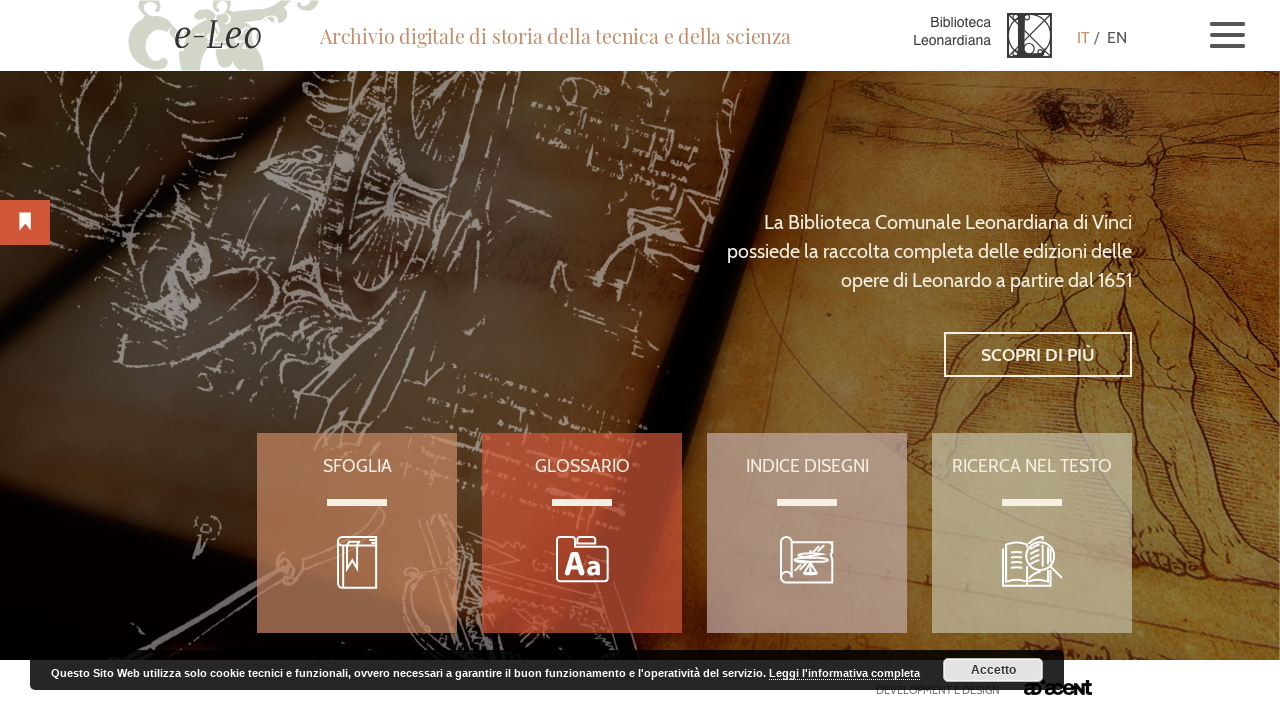

--- FILE ---
content_type: text/html; charset=UTF-8
request_url: https://www.leonardodigitale.com/
body_size: 10392
content:
<!doctype html>
<html lang="it-IT">
<head>
	<meta charset="UTF-8" />
	<meta name="viewport" content="width=device-width, initial-scale=1" />
	<link rel="profile" href="https://gmpg.org/xfn/11" />
	<title>e-Leo &#8211; Archivio digitale di storia della tecnica e della scienza</title>
<meta name='robots' content='max-image-preview:large' />
	<style>img:is([sizes="auto" i], [sizes^="auto," i]) { contain-intrinsic-size: 3000px 1500px }</style>
	<link rel="alternate" href="https://www.leonardodigitale.com/" hreflang="it" />
<link rel="alternate" href="https://www.leonardodigitale.com/en/" hreflang="en" />
<link rel="alternate" type="application/rss+xml" title="e-Leo &raquo; Feed" href="https://www.leonardodigitale.com/feed/" />
<link rel="alternate" type="application/rss+xml" title="e-Leo &raquo; Feed dei commenti" href="https://www.leonardodigitale.com/comments/feed/" />
<script>
window._wpemojiSettings = {"baseUrl":"https:\/\/s.w.org\/images\/core\/emoji\/16.0.1\/72x72\/","ext":".png","svgUrl":"https:\/\/s.w.org\/images\/core\/emoji\/16.0.1\/svg\/","svgExt":".svg","source":{"concatemoji":"https:\/\/www.leonardodigitale.com\/wp-includes\/js\/wp-emoji-release.min.js?ver=d5863c02d0db7e136087b91d4bc59e40"}};
/*! This file is auto-generated */
!function(s,n){var o,i,e;function c(e){try{var t={supportTests:e,timestamp:(new Date).valueOf()};sessionStorage.setItem(o,JSON.stringify(t))}catch(e){}}function p(e,t,n){e.clearRect(0,0,e.canvas.width,e.canvas.height),e.fillText(t,0,0);var t=new Uint32Array(e.getImageData(0,0,e.canvas.width,e.canvas.height).data),a=(e.clearRect(0,0,e.canvas.width,e.canvas.height),e.fillText(n,0,0),new Uint32Array(e.getImageData(0,0,e.canvas.width,e.canvas.height).data));return t.every(function(e,t){return e===a[t]})}function u(e,t){e.clearRect(0,0,e.canvas.width,e.canvas.height),e.fillText(t,0,0);for(var n=e.getImageData(16,16,1,1),a=0;a<n.data.length;a++)if(0!==n.data[a])return!1;return!0}function f(e,t,n,a){switch(t){case"flag":return n(e,"\ud83c\udff3\ufe0f\u200d\u26a7\ufe0f","\ud83c\udff3\ufe0f\u200b\u26a7\ufe0f")?!1:!n(e,"\ud83c\udde8\ud83c\uddf6","\ud83c\udde8\u200b\ud83c\uddf6")&&!n(e,"\ud83c\udff4\udb40\udc67\udb40\udc62\udb40\udc65\udb40\udc6e\udb40\udc67\udb40\udc7f","\ud83c\udff4\u200b\udb40\udc67\u200b\udb40\udc62\u200b\udb40\udc65\u200b\udb40\udc6e\u200b\udb40\udc67\u200b\udb40\udc7f");case"emoji":return!a(e,"\ud83e\udedf")}return!1}function g(e,t,n,a){var r="undefined"!=typeof WorkerGlobalScope&&self instanceof WorkerGlobalScope?new OffscreenCanvas(300,150):s.createElement("canvas"),o=r.getContext("2d",{willReadFrequently:!0}),i=(o.textBaseline="top",o.font="600 32px Arial",{});return e.forEach(function(e){i[e]=t(o,e,n,a)}),i}function t(e){var t=s.createElement("script");t.src=e,t.defer=!0,s.head.appendChild(t)}"undefined"!=typeof Promise&&(o="wpEmojiSettingsSupports",i=["flag","emoji"],n.supports={everything:!0,everythingExceptFlag:!0},e=new Promise(function(e){s.addEventListener("DOMContentLoaded",e,{once:!0})}),new Promise(function(t){var n=function(){try{var e=JSON.parse(sessionStorage.getItem(o));if("object"==typeof e&&"number"==typeof e.timestamp&&(new Date).valueOf()<e.timestamp+604800&&"object"==typeof e.supportTests)return e.supportTests}catch(e){}return null}();if(!n){if("undefined"!=typeof Worker&&"undefined"!=typeof OffscreenCanvas&&"undefined"!=typeof URL&&URL.createObjectURL&&"undefined"!=typeof Blob)try{var e="postMessage("+g.toString()+"("+[JSON.stringify(i),f.toString(),p.toString(),u.toString()].join(",")+"));",a=new Blob([e],{type:"text/javascript"}),r=new Worker(URL.createObjectURL(a),{name:"wpTestEmojiSupports"});return void(r.onmessage=function(e){c(n=e.data),r.terminate(),t(n)})}catch(e){}c(n=g(i,f,p,u))}t(n)}).then(function(e){for(var t in e)n.supports[t]=e[t],n.supports.everything=n.supports.everything&&n.supports[t],"flag"!==t&&(n.supports.everythingExceptFlag=n.supports.everythingExceptFlag&&n.supports[t]);n.supports.everythingExceptFlag=n.supports.everythingExceptFlag&&!n.supports.flag,n.DOMReady=!1,n.readyCallback=function(){n.DOMReady=!0}}).then(function(){return e}).then(function(){var e;n.supports.everything||(n.readyCallback(),(e=n.source||{}).concatemoji?t(e.concatemoji):e.wpemoji&&e.twemoji&&(t(e.twemoji),t(e.wpemoji)))}))}((window,document),window._wpemojiSettings);
</script>
<link rel='stylesheet' id='colorboxstyle-css' href='https://www.leonardodigitale.com/wp-content/plugins/link-library/colorbox/colorbox.css?ver=d5863c02d0db7e136087b91d4bc59e40' media='all' />
<style id='wp-emoji-styles-inline-css'>

	img.wp-smiley, img.emoji {
		display: inline !important;
		border: none !important;
		box-shadow: none !important;
		height: 1em !important;
		width: 1em !important;
		margin: 0 0.07em !important;
		vertical-align: -0.1em !important;
		background: none !important;
		padding: 0 !important;
	}
</style>
<link rel='stylesheet' id='wp-block-library-css' href='https://www.leonardodigitale.com/wp-includes/css/dist/block-library/style.min.css?ver=d5863c02d0db7e136087b91d4bc59e40' media='all' />
<style id='wp-block-library-theme-inline-css'>
.wp-block-audio :where(figcaption){color:#555;font-size:13px;text-align:center}.is-dark-theme .wp-block-audio :where(figcaption){color:#ffffffa6}.wp-block-audio{margin:0 0 1em}.wp-block-code{border:1px solid #ccc;border-radius:4px;font-family:Menlo,Consolas,monaco,monospace;padding:.8em 1em}.wp-block-embed :where(figcaption){color:#555;font-size:13px;text-align:center}.is-dark-theme .wp-block-embed :where(figcaption){color:#ffffffa6}.wp-block-embed{margin:0 0 1em}.blocks-gallery-caption{color:#555;font-size:13px;text-align:center}.is-dark-theme .blocks-gallery-caption{color:#ffffffa6}:root :where(.wp-block-image figcaption){color:#555;font-size:13px;text-align:center}.is-dark-theme :root :where(.wp-block-image figcaption){color:#ffffffa6}.wp-block-image{margin:0 0 1em}.wp-block-pullquote{border-bottom:4px solid;border-top:4px solid;color:currentColor;margin-bottom:1.75em}.wp-block-pullquote cite,.wp-block-pullquote footer,.wp-block-pullquote__citation{color:currentColor;font-size:.8125em;font-style:normal;text-transform:uppercase}.wp-block-quote{border-left:.25em solid;margin:0 0 1.75em;padding-left:1em}.wp-block-quote cite,.wp-block-quote footer{color:currentColor;font-size:.8125em;font-style:normal;position:relative}.wp-block-quote:where(.has-text-align-right){border-left:none;border-right:.25em solid;padding-left:0;padding-right:1em}.wp-block-quote:where(.has-text-align-center){border:none;padding-left:0}.wp-block-quote.is-large,.wp-block-quote.is-style-large,.wp-block-quote:where(.is-style-plain){border:none}.wp-block-search .wp-block-search__label{font-weight:700}.wp-block-search__button{border:1px solid #ccc;padding:.375em .625em}:where(.wp-block-group.has-background){padding:1.25em 2.375em}.wp-block-separator.has-css-opacity{opacity:.4}.wp-block-separator{border:none;border-bottom:2px solid;margin-left:auto;margin-right:auto}.wp-block-separator.has-alpha-channel-opacity{opacity:1}.wp-block-separator:not(.is-style-wide):not(.is-style-dots){width:100px}.wp-block-separator.has-background:not(.is-style-dots){border-bottom:none;height:1px}.wp-block-separator.has-background:not(.is-style-wide):not(.is-style-dots){height:2px}.wp-block-table{margin:0 0 1em}.wp-block-table td,.wp-block-table th{word-break:normal}.wp-block-table :where(figcaption){color:#555;font-size:13px;text-align:center}.is-dark-theme .wp-block-table :where(figcaption){color:#ffffffa6}.wp-block-video :where(figcaption){color:#555;font-size:13px;text-align:center}.is-dark-theme .wp-block-video :where(figcaption){color:#ffffffa6}.wp-block-video{margin:0 0 1em}:root :where(.wp-block-template-part.has-background){margin-bottom:0;margin-top:0;padding:1.25em 2.375em}
</style>
<style id='classic-theme-styles-inline-css'>
/*! This file is auto-generated */
.wp-block-button__link{color:#fff;background-color:#32373c;border-radius:9999px;box-shadow:none;text-decoration:none;padding:calc(.667em + 2px) calc(1.333em + 2px);font-size:1.125em}.wp-block-file__button{background:#32373c;color:#fff;text-decoration:none}
</style>
<style id='global-styles-inline-css'>
:root{--wp--preset--aspect-ratio--square: 1;--wp--preset--aspect-ratio--4-3: 4/3;--wp--preset--aspect-ratio--3-4: 3/4;--wp--preset--aspect-ratio--3-2: 3/2;--wp--preset--aspect-ratio--2-3: 2/3;--wp--preset--aspect-ratio--16-9: 16/9;--wp--preset--aspect-ratio--9-16: 9/16;--wp--preset--color--black: #000000;--wp--preset--color--cyan-bluish-gray: #abb8c3;--wp--preset--color--white: #FFF;--wp--preset--color--pale-pink: #f78da7;--wp--preset--color--vivid-red: #cf2e2e;--wp--preset--color--luminous-vivid-orange: #ff6900;--wp--preset--color--luminous-vivid-amber: #fcb900;--wp--preset--color--light-green-cyan: #7bdcb5;--wp--preset--color--vivid-green-cyan: #00d084;--wp--preset--color--pale-cyan-blue: #8ed1fc;--wp--preset--color--vivid-cyan-blue: #0693e3;--wp--preset--color--vivid-purple: #9b51e0;--wp--preset--color--primary: #0073a8;--wp--preset--color--secondary: #005075;--wp--preset--color--dark-gray: #111;--wp--preset--color--light-gray: #767676;--wp--preset--gradient--vivid-cyan-blue-to-vivid-purple: linear-gradient(135deg,rgba(6,147,227,1) 0%,rgb(155,81,224) 100%);--wp--preset--gradient--light-green-cyan-to-vivid-green-cyan: linear-gradient(135deg,rgb(122,220,180) 0%,rgb(0,208,130) 100%);--wp--preset--gradient--luminous-vivid-amber-to-luminous-vivid-orange: linear-gradient(135deg,rgba(252,185,0,1) 0%,rgba(255,105,0,1) 100%);--wp--preset--gradient--luminous-vivid-orange-to-vivid-red: linear-gradient(135deg,rgba(255,105,0,1) 0%,rgb(207,46,46) 100%);--wp--preset--gradient--very-light-gray-to-cyan-bluish-gray: linear-gradient(135deg,rgb(238,238,238) 0%,rgb(169,184,195) 100%);--wp--preset--gradient--cool-to-warm-spectrum: linear-gradient(135deg,rgb(74,234,220) 0%,rgb(151,120,209) 20%,rgb(207,42,186) 40%,rgb(238,44,130) 60%,rgb(251,105,98) 80%,rgb(254,248,76) 100%);--wp--preset--gradient--blush-light-purple: linear-gradient(135deg,rgb(255,206,236) 0%,rgb(152,150,240) 100%);--wp--preset--gradient--blush-bordeaux: linear-gradient(135deg,rgb(254,205,165) 0%,rgb(254,45,45) 50%,rgb(107,0,62) 100%);--wp--preset--gradient--luminous-dusk: linear-gradient(135deg,rgb(255,203,112) 0%,rgb(199,81,192) 50%,rgb(65,88,208) 100%);--wp--preset--gradient--pale-ocean: linear-gradient(135deg,rgb(255,245,203) 0%,rgb(182,227,212) 50%,rgb(51,167,181) 100%);--wp--preset--gradient--electric-grass: linear-gradient(135deg,rgb(202,248,128) 0%,rgb(113,206,126) 100%);--wp--preset--gradient--midnight: linear-gradient(135deg,rgb(2,3,129) 0%,rgb(40,116,252) 100%);--wp--preset--font-size--small: 19.5px;--wp--preset--font-size--medium: 20px;--wp--preset--font-size--large: 36.5px;--wp--preset--font-size--x-large: 42px;--wp--preset--font-size--normal: 22px;--wp--preset--font-size--huge: 49.5px;--wp--preset--spacing--20: 0.44rem;--wp--preset--spacing--30: 0.67rem;--wp--preset--spacing--40: 1rem;--wp--preset--spacing--50: 1.5rem;--wp--preset--spacing--60: 2.25rem;--wp--preset--spacing--70: 3.38rem;--wp--preset--spacing--80: 5.06rem;--wp--preset--shadow--natural: 6px 6px 9px rgba(0, 0, 0, 0.2);--wp--preset--shadow--deep: 12px 12px 50px rgba(0, 0, 0, 0.4);--wp--preset--shadow--sharp: 6px 6px 0px rgba(0, 0, 0, 0.2);--wp--preset--shadow--outlined: 6px 6px 0px -3px rgba(255, 255, 255, 1), 6px 6px rgba(0, 0, 0, 1);--wp--preset--shadow--crisp: 6px 6px 0px rgba(0, 0, 0, 1);}:where(.is-layout-flex){gap: 0.5em;}:where(.is-layout-grid){gap: 0.5em;}body .is-layout-flex{display: flex;}.is-layout-flex{flex-wrap: wrap;align-items: center;}.is-layout-flex > :is(*, div){margin: 0;}body .is-layout-grid{display: grid;}.is-layout-grid > :is(*, div){margin: 0;}:where(.wp-block-columns.is-layout-flex){gap: 2em;}:where(.wp-block-columns.is-layout-grid){gap: 2em;}:where(.wp-block-post-template.is-layout-flex){gap: 1.25em;}:where(.wp-block-post-template.is-layout-grid){gap: 1.25em;}.has-black-color{color: var(--wp--preset--color--black) !important;}.has-cyan-bluish-gray-color{color: var(--wp--preset--color--cyan-bluish-gray) !important;}.has-white-color{color: var(--wp--preset--color--white) !important;}.has-pale-pink-color{color: var(--wp--preset--color--pale-pink) !important;}.has-vivid-red-color{color: var(--wp--preset--color--vivid-red) !important;}.has-luminous-vivid-orange-color{color: var(--wp--preset--color--luminous-vivid-orange) !important;}.has-luminous-vivid-amber-color{color: var(--wp--preset--color--luminous-vivid-amber) !important;}.has-light-green-cyan-color{color: var(--wp--preset--color--light-green-cyan) !important;}.has-vivid-green-cyan-color{color: var(--wp--preset--color--vivid-green-cyan) !important;}.has-pale-cyan-blue-color{color: var(--wp--preset--color--pale-cyan-blue) !important;}.has-vivid-cyan-blue-color{color: var(--wp--preset--color--vivid-cyan-blue) !important;}.has-vivid-purple-color{color: var(--wp--preset--color--vivid-purple) !important;}.has-black-background-color{background-color: var(--wp--preset--color--black) !important;}.has-cyan-bluish-gray-background-color{background-color: var(--wp--preset--color--cyan-bluish-gray) !important;}.has-white-background-color{background-color: var(--wp--preset--color--white) !important;}.has-pale-pink-background-color{background-color: var(--wp--preset--color--pale-pink) !important;}.has-vivid-red-background-color{background-color: var(--wp--preset--color--vivid-red) !important;}.has-luminous-vivid-orange-background-color{background-color: var(--wp--preset--color--luminous-vivid-orange) !important;}.has-luminous-vivid-amber-background-color{background-color: var(--wp--preset--color--luminous-vivid-amber) !important;}.has-light-green-cyan-background-color{background-color: var(--wp--preset--color--light-green-cyan) !important;}.has-vivid-green-cyan-background-color{background-color: var(--wp--preset--color--vivid-green-cyan) !important;}.has-pale-cyan-blue-background-color{background-color: var(--wp--preset--color--pale-cyan-blue) !important;}.has-vivid-cyan-blue-background-color{background-color: var(--wp--preset--color--vivid-cyan-blue) !important;}.has-vivid-purple-background-color{background-color: var(--wp--preset--color--vivid-purple) !important;}.has-black-border-color{border-color: var(--wp--preset--color--black) !important;}.has-cyan-bluish-gray-border-color{border-color: var(--wp--preset--color--cyan-bluish-gray) !important;}.has-white-border-color{border-color: var(--wp--preset--color--white) !important;}.has-pale-pink-border-color{border-color: var(--wp--preset--color--pale-pink) !important;}.has-vivid-red-border-color{border-color: var(--wp--preset--color--vivid-red) !important;}.has-luminous-vivid-orange-border-color{border-color: var(--wp--preset--color--luminous-vivid-orange) !important;}.has-luminous-vivid-amber-border-color{border-color: var(--wp--preset--color--luminous-vivid-amber) !important;}.has-light-green-cyan-border-color{border-color: var(--wp--preset--color--light-green-cyan) !important;}.has-vivid-green-cyan-border-color{border-color: var(--wp--preset--color--vivid-green-cyan) !important;}.has-pale-cyan-blue-border-color{border-color: var(--wp--preset--color--pale-cyan-blue) !important;}.has-vivid-cyan-blue-border-color{border-color: var(--wp--preset--color--vivid-cyan-blue) !important;}.has-vivid-purple-border-color{border-color: var(--wp--preset--color--vivid-purple) !important;}.has-vivid-cyan-blue-to-vivid-purple-gradient-background{background: var(--wp--preset--gradient--vivid-cyan-blue-to-vivid-purple) !important;}.has-light-green-cyan-to-vivid-green-cyan-gradient-background{background: var(--wp--preset--gradient--light-green-cyan-to-vivid-green-cyan) !important;}.has-luminous-vivid-amber-to-luminous-vivid-orange-gradient-background{background: var(--wp--preset--gradient--luminous-vivid-amber-to-luminous-vivid-orange) !important;}.has-luminous-vivid-orange-to-vivid-red-gradient-background{background: var(--wp--preset--gradient--luminous-vivid-orange-to-vivid-red) !important;}.has-very-light-gray-to-cyan-bluish-gray-gradient-background{background: var(--wp--preset--gradient--very-light-gray-to-cyan-bluish-gray) !important;}.has-cool-to-warm-spectrum-gradient-background{background: var(--wp--preset--gradient--cool-to-warm-spectrum) !important;}.has-blush-light-purple-gradient-background{background: var(--wp--preset--gradient--blush-light-purple) !important;}.has-blush-bordeaux-gradient-background{background: var(--wp--preset--gradient--blush-bordeaux) !important;}.has-luminous-dusk-gradient-background{background: var(--wp--preset--gradient--luminous-dusk) !important;}.has-pale-ocean-gradient-background{background: var(--wp--preset--gradient--pale-ocean) !important;}.has-electric-grass-gradient-background{background: var(--wp--preset--gradient--electric-grass) !important;}.has-midnight-gradient-background{background: var(--wp--preset--gradient--midnight) !important;}.has-small-font-size{font-size: var(--wp--preset--font-size--small) !important;}.has-medium-font-size{font-size: var(--wp--preset--font-size--medium) !important;}.has-large-font-size{font-size: var(--wp--preset--font-size--large) !important;}.has-x-large-font-size{font-size: var(--wp--preset--font-size--x-large) !important;}
:where(.wp-block-post-template.is-layout-flex){gap: 1.25em;}:where(.wp-block-post-template.is-layout-grid){gap: 1.25em;}
:where(.wp-block-columns.is-layout-flex){gap: 2em;}:where(.wp-block-columns.is-layout-grid){gap: 2em;}
:root :where(.wp-block-pullquote){font-size: 1.5em;line-height: 1.6;}
</style>
<link rel='stylesheet' id='thumbs_rating_styles-css' href='https://www.leonardodigitale.com/wp-content/plugins/link-library/upvote-downvote/css/style.css?ver=1.0.0' media='all' />
<link rel='stylesheet' id='parent-style-css' href='https://www.leonardodigitale.com/wp-content/themes/twentynineteen/style.css?ver=d5863c02d0db7e136087b91d4bc59e40' media='all' />
<link rel='stylesheet' id='twentynineteen-style-css' href='https://www.leonardodigitale.com/wp-content/themes/e-leo/style.css?ver=1.0.0' media='all' />
<link rel='stylesheet' id='twentynineteen-print-style-css' href='https://www.leonardodigitale.com/wp-content/themes/twentynineteen/print.css?ver=1.0.0' media='print' />
<script src="https://www.leonardodigitale.com/wp-includes/js/jquery/jquery.min.js?ver=3.7.1" id="jquery-core-js"></script>
<script src="https://www.leonardodigitale.com/wp-includes/js/jquery/jquery-migrate.min.js?ver=3.4.1" id="jquery-migrate-js"></script>
<script src="https://www.leonardodigitale.com/wp-content/plugins/link-library/colorbox/jquery.colorbox-min.js?ver=1.3.9" id="colorbox-js"></script>
<script id="thumbs_rating_scripts-js-extra">
var thumbs_rating_ajax = {"ajax_url":"https:\/\/www.leonardodigitale.com\/wp-admin\/admin-ajax.php","nonce":"524e1813ff"};
</script>
<script src="https://www.leonardodigitale.com/wp-content/plugins/link-library/upvote-downvote/js/general.js?ver=4.0.1" id="thumbs_rating_scripts-js"></script>
<script src="https://www.leonardodigitale.com/wp-content/themes/e-leo/js/polyfills.js?ver=d5863c02d0db7e136087b91d4bc59e40" id="polyfills_js-js"></script>
<script src="https://www.leonardodigitale.com/wp-content/themes/e-leo/js/menu-hamburger.js?ver=d5863c02d0db7e136087b91d4bc59e40" id="hamburger_js-js"></script>
<script src="https://www.leonardodigitale.com/wp-content/themes/e-leo/js/side-menu.js?ver=d5863c02d0db7e136087b91d4bc59e40" id="sidemenu_js-js"></script>
<script src="https://www.leonardodigitale.com/wp-content/themes/e-leo/js/utils.js?ver=d5863c02d0db7e136087b91d4bc59e40" id="utils_js-js"></script>
<script src="https://www.leonardodigitale.com/wp-content/themes/e-leo/js/alert-popover.js?ver=d5863c02d0db7e136087b91d4bc59e40" id="alertpopover_js-js"></script>
<link rel="https://api.w.org/" href="https://www.leonardodigitale.com/wp-json/" /><link rel="alternate" title="JSON" type="application/json" href="https://www.leonardodigitale.com/wp-json/wp/v2/pages/2" /><link rel="EditURI" type="application/rsd+xml" title="RSD" href="https://www.leonardodigitale.com/xmlrpc.php?rsd" />

<link rel="canonical" href="https://www.leonardodigitale.com/" />
<link rel='shortlink' href='https://www.leonardodigitale.com/' />
<link rel="alternate" title="oEmbed (JSON)" type="application/json+oembed" href="https://www.leonardodigitale.com/wp-json/oembed/1.0/embed?url=https%3A%2F%2Fwww.leonardodigitale.com%2F&#038;lang=it" />
<link rel="alternate" title="oEmbed (XML)" type="text/xml+oembed" href="https://www.leonardodigitale.com/wp-json/oembed/1.0/embed?url=https%3A%2F%2Fwww.leonardodigitale.com%2F&#038;format=xml&#038;lang=it" />
<!-- Analytics by WP Statistics - https://wp-statistics.com -->
		<style id="wp-custom-css">
			table td, 
table th,
.wp-block-table td, 
.wp-block-table th {
    word-break: normal;
}
.entry-content a {
    color: #c98b65;
}
.entry-content a:hover {
    color: #f4efe2;
    background-color:#c98b65;
}
.entry-content .help-summary a {
    padding: 5px;
	font-size: .6rem;
	text-decoration: none;
}
a.help-summary-anchor{
	position: absolute;
    top: 0px;
}
/* overlay */
#side-menu-overlay {
    background-color: rgba(0,0,0,.80);
}
/* dataTable */
table.dataTable.dtr-inline.collapsed > tbody > tr[role="row"] > td:first-child::before, 
table.dataTable.dtr-inline.collapsed > tbody > tr[role="row"] > th:first-child::before {
    top: 7px !important;
    left: 17px !important;
    border-radius: 0px !important;
    border: 0px;
    background-color: #d05839 !important;
    box-shadow: 0 0 3px #444;
    border: 1px solid #393939;
}
.glossary table.dataTable.dtr-inline.collapsed > tbody > tr[role="row"] > td:first-child::before, 
.glossary table.dataTable.dtr-inline.collapsed > tbody > tr[role="row"] > th:first-child::before {
    left: 5px !important;
}
@media only screen and (max-width: 768px) {

    /* glossario, indice lessicale */
    .glossary .search-container .input-container,
    .lexical .search-container .input-container{
		display:block;
	}
	.glossary .input-container .select-container,
    .glossary .input-container .search-term-container {
        width:100%;
        min-width:100%;
        padding:0px;
    }
    /* ricerca nel testo */
    .search-text article .eleo-row .sheets-found{
        display: block;
        width: 100%;
        margin-bottom: 15px;
        text-align: left;
    }
    /* indice dei disegni */
    .search-term article .eleo-row .sheets-found,
    .search-class article .eleo-row .sheets-found {
        display: block;
        width: 100%;
        margin-bottom: 15px;
        text-align: left;
    }
    .search-class article .sheet-title-container {
        text-align: left;
    }
    .search-class article .sheet-title-container > span {
        display: block;
    }
}
@media only screen and (max-width: 520px) {
    article .search-container .input-container #type-search-value,
    article .search-container .input-container #search-term-button {
        min-width:100% !important;
    }
    /* glossario, indice lessicale */
    .glossary .input-container .search-term-container,
    .lexical .input-container .search-form-container {
        display: block;
        padding: 0px;
    }
    /* sfoglia */
    .authors-summary-container .authors-summary{
        display: block;
    }
    .authors-summary-container .authors-summary .author-name{
        white-space: nowrap;
    }
    .authors-summary-container .authors-summary .author-name span{
        display: none;
    }

}
/* ricerca per fogli */
body .workbench .page-searcher .search-results .instructions {
	text-align: justify;
}
/* link library */
.LinkLibraryCat ul li{
	margin-top:10px;
	margin-bottom:10px;
	font-size:20px;
}
.LinkLibraryCat ul li a{
	font-size:22px;
}
.LinkLibraryCat .linklistcatclass{
	font-weight:bold;
}		</style>
		    
<script type="text/javascript">
    window.eLeoLocales = {
        CURRENT_LOCALE: 'it',
        ALERT: {
            ERROR: 'Errore',
            CLOSE: 'Chiudi'
        },
        BOOKMARK: {
            FROM_BROWSE: 'Da sfoglia',
            FROM_SEARCH_TEXT: 'Da ricerca nel testo',
            FROM_SEARCH_CLASS: 'Da indice dei disegni',
            NO_BOOKMARK_FOUNDS: 'Elenco segnalibri vuoto',
            DELETE_ALL: 'Elimina tutti',
            EXACT_TERM: 'Termine esatto'
        },
        BROWSE: {
            SLUG: 'sfoglia',
            DEFAULT_BOOK_TITLE: 'Titolo Opera',
            CORRESPONDENCES: 'Tavola delle corrispondenze',
            CORRESPONDENCES_SEQUENCE: 'Sequenza',
            IMAGE_REFLECT: 'Rifletti',
            IMAGE_LINK_TEXT: 'Link testi',
            IMAGE_BOOKMARK_ADD: 'Aggiungi',
            IMAGE_PREVIEWS: 'Miniature',
            IMAGE_PREVIEWS_FIRST: 'Prima miniatura',
            IMAGE_PREVIEWS_PREVIOUS_5: 'Vai indietro di 5',
            IMAGE_PREVIEWS_PREVIOUS_50: 'Vai indietro di 50',
            IMAGE_PREVIEWS_NEXT_5: 'Vai avanti di 5',
            IMAGE_PREVIEWS_NEXT_50: 'Vai avanti di 50',
            IMAGE_PREVIEWS_LAST: 'Ultima miniatura',
            IMAGE_FIRST_PAGE: 'Prima pagina',
            IMAGE_PREVIOUS_PAGE: 'Pagina precedente',
            IMAGE_NEXT_PAGE: 'Pagina successiva',
            IMAGE_LAST_PAGE: 'Ultima pagina',
            IMAGE_FLIP: 'Rifletti orizzontalmente',
            IMAGE_ZOOM_IN: 'Ingrandisci',
            IMAGE_ZOOM_OUT: 'Riduci',
            IMAGE_ROTATE_LEFT: 'Ruota a sinistra',
            IMAGE_ROTATE_RIGHT: 'Ruota a destra',
            IMAGE_GO_HOME: 'Adatta alla finestra',
            PREVIEWS: 'Elenco delle miniature',
            SEARCH_BUTTON_TOOLTIP: 'Vai alla pagina',
            SEARCH_PAGE_FAIL: 'Il numero inserito non è valido o non corrisponde ad una carta del documento.',
            SHEET_LIST: 'Elenco delle carte',
            SHEET_LIST_SEQUENCE: 'Sequenza',
            SHEET_LIST_SHEET: 'Folio',
            SIDE_MENU_REFERENCE: 'Reference',
            SIDE_MENU_OPTIONS: 'Opzioni',
            SIDE_MENU_SHEET_LIST: 'Elenco carte',
            SIDE_MENU_CORRESPONDENCES: 'Corrispondenze',
            SIDE_MENU_SHOW_ALL_TEXT: 'Mostra testi',
            SIDE_MENU_HIDE_ALL_TEXT: 'Nacondi testi',
            SIDE_MENU_ADD_IMAGE: 'Aggiungi immagine',
            SIDE_MENU_REMOVE_IMAGE: 'Elimina immagine',
            SIDE_MENU_BACK_TO_BROWSE: 'Torna al menu sfoglia',
            TEXT_LINK_IMAGE: 'Link immagine',
            TEXT_FOOTNOTES: 'Note a piè di pagina',
            TEXT_NO_TEXT_FOUND: 'Nessun testo da visualizzare',
            TAB_IMAGE_WINDOW: 'Immagine',
            TAB_TEXT_WINDOW: 'Testo',
            PAGE_SEARCHER_RESEARCH: 'Ricerca',
            PAGE_SEARCHER_PLACEHOLDER: 'Pagina da cercare',
            PAGE_SEARCHER_SEARCH: 'Cerca',
            PAGE_SEARCHER_INSTRUCTIONS: 'Digita il numero della carta/pagina che desideri cercare; per raffinare la ricerca aggiungi l’indicazione r del recto o v del verso. Qualora il numero digitato non corrisponda esattamente alla numerazione di una carta/pagina, verranno mostrati i risultati più simili.',
            PAGE_SEARCHER_RESULTS: 'risultati',
            PAGE_SEARCHER_SHEET: 'Carta',
            PAGE_SEARCHER_CORRESPONDENCE: 'Corrispondenza',
            PAGE_SEARCHER_SEARCH_ON_CORRESPONDENCE: 'Cerca anche nella tavola delle corrispondenze',
            PAGE_SEARCHER_INSTRUCTIONS_2: 'Per effettuare una ricerca più avanzata è possibile utilizzare il segno % come carattere jolly al posto di un qualsiasi carattere o insieme di caratteri. Ad esempio, per cercare una o più carte la cui numerazione contenga “11”, inserire “11%” come chiave di ricerca. Tra i risultati si ottengono le carte numerate "0011 r", "0011 v", "0110 r", “0110 v", "0112 r", "0112 v", ecc. Aggiungendo anche l’indicazione r del recto o v del verso, per esempio “11%r”, le carte risultato della ricerca saranno "0011 r", "0110 r", "0112 r", ecc.',
            PAGE_SEARCHER_INSTRUCTIONS_2_HEADER: 'RICERCA AVANZATA',
            READ_MORE: 'Leggi tutto',
            READ_LESS: 'Leggi meno',
            TITLE_SHARE: "Copia l'indirizzo di questa finestra",
            TEXT_SHARE: 'Condividi',
            COPIED_TO_CLIPBOARD: 'Link copiato',
        },
        GLOSSARY: {
            AUTHORS_GLOSSY: 'Glossa dell\'autore'
        },
        SEARCH_CLASS: {
            ROOT: 'Generale'
        }
    };
</script>	<script>dataLayer = [];</script>
	<!-- Google Tag Manager -->
	<script>(function(w,d,s,l,i){w[l]=w[l]||[];w[l].push({'gtm.start':
	new Date().getTime(),event:'gtm.js'});var f=d.getElementsByTagName(s)[0],
	j=d.createElement(s),dl=l!='dataLayer'?'&l='+l:'';j.async=true;j.src=
	'https://www.googletagmanager.com/gtm.js?id='+i+dl;f.parentNode.insertBefore(j,f);
	})(window,document,'script','dataLayer','GTM-MJJK36S');</script>
	<!-- End Google Tag Manager -->
</head>

<body class="home wp-singular page-template page-template-page-home page-template-page-home-php page page-id-2 wp-embed-responsive wp-theme-twentynineteen wp-child-theme-e-leo singular image-filters-enabled">
<!-- Google Tag Manager (noscript) -->
<noscript><iframe src="https://www.googletagmanager.com/ns.html?id=GTM-MJJK36S"
height="0" width="0" style="display:none;visibility:hidden"></iframe></noscript>
<!-- End Google Tag Manager (noscript) -->
<div id="page" class="site">
	<a class="skip-link screen-reader-text" href="#content">Salta al contenuto</a>
<header id="masthead" class="site-header">

			<div class="site-branding-container">
				<div class="site-branding">

    <div class="site-logo">
        <a href="https://www.leonardodigitale.com/" class="custom-logo-link" rel="home" itemprop="url">
            <img src="https://www.leonardodigitale.com/wp-content/themes/e-leo/img/logo.png" class="custom-logo" alt="e-Leo" title="e-Leo" itemprop="logo">
        </a>
    </div>

                <p class="site-description">
            Archivio digitale di storia della tecnica e della scienza        </p>
    
    <div class="logo-biblioteca">
        <a href="http://www.bibliotecaleonardiana.it" target="_blank">
            <img src="https://www.leonardodigitale.com/wp-content/themes/e-leo/img/biblioteca.png" alt="Biblioteca Leonardiana" title="Biblioteca Leonardiana"/>
        </a>
    </div>

        <div class="language-menu">
        <ul>	<li class="lang-item lang-item-3 lang-item-it current-lang lang-item-first"><a lang="it-IT" hreflang="it-IT" href="https://www.leonardodigitale.com/" aria-current="true">IT</a></li>
	<li class="lang-item lang-item-6 lang-item-en"><a lang="en-GB" hreflang="en-GB" href="https://www.leonardodigitale.com/en/">EN</a></li>
</ul>
    </div>
    
    <div class="main-menu-button-container">
        <div class="toggle-button">
            <div class="menu-bar menu-bar-top"></div>
            <div class="menu-bar menu-bar-middle"></div>
            <div class="menu-bar menu-bar-bottom"></div>
        </div>
    </div>

</div><!-- .site-branding -->
			</div><!-- .layout-wrap -->

			
            <div class="menu-wrap">
                <div class="menu-sidebar">
                    <div class="menu-main-container"><ul id="menu-main" class="menu"><li id="menu-item-27" class="menu-item menu-item-type-post_type menu-item-object-page menu-item-27"><a href="https://www.leonardodigitale.com/sfoglia/">Sfoglia</a></li>
<li id="menu-item-52" class="menu-item menu-item-type-post_type menu-item-object-page menu-item-52"><a href="https://www.leonardodigitale.com/ricerca-nel-testo/">Ricerca nel testo</a></li>
<li id="menu-item-51" class="menu-item menu-item-type-post_type menu-item-object-page menu-item-51"><a href="https://www.leonardodigitale.com/glossario/">Glossario</a></li>
<li id="menu-item-429" class="sotto-menu menu-item menu-item-type-post_type menu-item-object-page menu-item-429"><a href="https://www.leonardodigitale.com/link-utili/">Link utili</a></li>
<li id="menu-item-50" class="menu-item menu-item-type-post_type menu-item-object-page menu-item-50"><a href="https://www.leonardodigitale.com/ricerca-per-termini/">Indice dei disegni</a></li>
<li id="menu-item-61" class="sotto-menu menu-item menu-item-type-post_type menu-item-object-page menu-item-61"><a href="https://www.leonardodigitale.com/descrizione-del-progetto/">Descrizione del progetto</a></li>
<li id="menu-item-59" class="sotto-menu menu-item menu-item-type-post_type menu-item-object-page menu-item-59"><a href="https://www.leonardodigitale.com/guida/">Guida</a></li>
<li id="menu-item-60" class="sotto-menu menu-item menu-item-type-post_type menu-item-object-page menu-item-60"><a href="https://www.leonardodigitale.com/crediti/">Crediti</a></li>
<li id="menu-item-315" class="sotto-menu menu-item menu-item-type-post_type menu-item-object-page menu-item-315"><a href="https://www.leonardodigitale.com/informativa-estesa-sullutilizzo-dei-cookie/">Cookie policy</a></li>
<li id="menu-item-540" class="menu-item menu-item-type-post_type menu-item-object-page menu-item-540"><a href="https://www.leonardodigitale.com/link-utili/">Link utili</a></li>
<li id="menu-item-541" class="menu-item menu-item-type-post_type menu-item-object-page menu-item-541"><a href="https://www.leonardodigitale.com/link-utili/">Link utili</a></li>
</ul></div>                </div>
            </div>

		</header><!-- #masthead -->

	<div id="content" class="site-content">

    <section id="primary" class="content-area">
        <main id="main" class="site-main home">

        <div id="side-menu-container">
    
    <div id="side-menu-bookmark" class="side-menu-row sliding-segnalibro">
        <div class="side-menu">
            <div class="tab imageframe-align-center">
                <img src="https://www.leonardodigitale.com/wp-content/themes/e-leo/img/segnalibro.png">
            </div>
            <div class="side-menu-content">
                <div class="title">Segnalibri</div>
                <div class="menu-items">
    <div id="bookmarks-container" class="menu-item-groups"></div>
</div>

<script type="text/javascript" src="https://www.leonardodigitale.com/wp-content/themes/e-leo/template-parts/side-menu/bookmarks.js"></script>
            </div>
        </div>
    </div>

    </div>

        
<article id="post-2" class="post-2 page type-page status-publish hentry entry">

    <div class="entry-content">


        <div class="informazioni">
            <p><p>La Biblioteca Comunale Leonardiana di Vinci possiede la raccolta completa delle edizioni delle opere di Leonardo a partire dal 1651</p>
</p>

                                                <div class="more-info">
                <a href="/descrizione-del-progetto">Scopri di più</a>
            </div>
                    </div>

        <div class="pulsanti">
                                                <a class="pulsante sfoglia" href="/sfoglia">
                <div class="title">Sfoglia</div>
                <div class="icon">
                    <img src="https://www.leonardodigitale.com/wp-content/themes/e-leo/img/ico_sfoglia.png"/>
                </div>
            </a>
            
                                                <a class="pulsante glossario" href="/glossario">
                <div class="title">Glossario</div>
                <div class="icon">
                    <img src="https://www.leonardodigitale.com/wp-content/themes/e-leo/img/ico_glossario.png"/>
                </div>
            </a>
            
                                                <a class="pulsante indice" href="/ricerca-per-termini">
                <div class="title">Indice disegni</div>
                <div class="icon">
                    <img src="https://www.leonardodigitale.com/wp-content/themes/e-leo/img/ico_disegni.png"/>
                </div>
            </a>
            
                                                <a class="pulsante ricerca" href="/ricerca-nel-testo">
                <div class="title">Ricerca nel testo</div>
                <div class="icon">
                    <img src="https://www.leonardodigitale.com/wp-content/themes/e-leo/img/ico_ricerca.png"/>
                </div>
            </a>
                    </div>
    </div><!-- .entry-content -->

    </article><!-- #post-2 -->

        </main><!-- #main -->
    </section><!-- #primary -->

<script type="text/javascript" src="/wp-content/themes/e-leo/js/content-height-fixer.js"></script>


	</div><!-- #content -->

	<footer id="colophon" class="site-footer">
				<div class="site-info">
            <span>DEVELOPMENT E DESIGN</span>
            <a href="https://www.adiacent.com/" target="_blank" class="imprint">
                <img class="company-logo" src="https://www.leonardodigitale.com/wp-content/themes/e-leo/img/company-logo.png">
			</a>
								</div><!-- .site-info -->
	</footer><!-- #colophon -->

</div><!-- #page -->

<script type="speculationrules">
{"prefetch":[{"source":"document","where":{"and":[{"href_matches":"\/*"},{"not":{"href_matches":["\/wp-*.php","\/wp-admin\/*","\/wp-content\/uploads\/*","\/wp-content\/*","\/wp-content\/plugins\/*","\/wp-content\/themes\/e-leo\/*","\/wp-content\/themes\/twentynineteen\/*","\/*\\?(.+)"]}},{"not":{"selector_matches":"a[rel~=\"nofollow\"]"}},{"not":{"selector_matches":".no-prefetch, .no-prefetch a"}}]},"eagerness":"conservative"}]}
</script>
<link rel='stylesheet' id='basecss-css' href='https://www.leonardodigitale.com/wp-content/plugins/eu-cookie-law/css/style.css?ver=d5863c02d0db7e136087b91d4bc59e40' media='all' />
<script id="wp-statistics-tracker-js-extra">
var WP_Statistics_Tracker_Object = {"requestUrl":"https:\/\/www.leonardodigitale.com","ajaxUrl":"https:\/\/www.leonardodigitale.com\/wp-admin\/admin-ajax.php","hitParams":{"wp_statistics_hit":1,"source_type":"home","source_id":2,"search_query":"","signature":"086e56d45d7f427e8a2beaae8b060a82","action":"wp_statistics_hit_record"},"onlineParams":{"wp_statistics_hit":1,"source_type":"home","source_id":2,"search_query":"","signature":"086e56d45d7f427e8a2beaae8b060a82","action":"wp_statistics_online_check"},"option":{"userOnline":"1","dntEnabled":"1","bypassAdBlockers":"1","consentIntegration":{"name":null,"status":[]},"isPreview":false,"trackAnonymously":false,"isWpConsentApiActive":false,"consentLevel":""},"jsCheckTime":"60000","isLegacyEventLoaded":"","customEventAjaxUrl":"https:\/\/www.leonardodigitale.com\/wp-admin\/admin-ajax.php?action=wp_statistics_custom_event&nonce=aa88d8e5b5"};
</script>
<script src="https://www.leonardodigitale.com/?a0a37b=515b7737ac.js&amp;ver=14.15.6" id="wp-statistics-tracker-js"></script>
<script id="eucookielaw-scripts-js-extra">
var eucookielaw_data = {"euCookieSet":"","autoBlock":"0","expireTimer":"0","scrollConsent":"0","networkShareURL":"","isCookiePage":"","isRefererWebsite":""};
</script>
<script src="https://www.leonardodigitale.com/wp-content/plugins/eu-cookie-law/js/scripts.js?ver=3.1.6" id="eucookielaw-scripts-js"></script>
<!-- Eu Cookie Law 3.1.6 --><div class="pea_cook_wrapper pea_cook_bottomleft" style="color:#FFFFFF;background:rgb(0,0,0);background: rgba(0,0,0,0.85);"><p>Questo Sito Web utilizza solo cookie tecnici e funzionali, ovvero necessari a garantire il buon funzionamento e l&#039;operatività del servizio. <a style="color:#FFFFFF;" href="https://www.leonardodigitale.com/informativa-estesa-sullutilizzo-dei-cookie/" target="_blank" id="fom">Leggi l'informativa completa</a> <button id="pea_cook_btn" class="pea_cook_btn">Accetto</button></p></div><div class="pea_cook_more_info_popover"><div class="pea_cook_more_info_popover_inner" style="color:#FFFFFF;background-color: rgba(0,0,0,0.9);"><p>Questo sito utilizza i cookie per fornire la migliore esperienza di navigazione possibile. Continuando a utilizzare questo sito senza modificare le impostazioni dei cookie o cliccando su "Accetta" permetti il loro utilizzo.</p><p><a style="color:#FFFFFF;" href="#" id="pea_close">Chiudi</a></p></div></div>
</body>
</html>


--- FILE ---
content_type: text/css
request_url: https://www.leonardodigitale.com/wp-content/themes/e-leo/style.css?ver=1.0.0
body_size: 1307
content:
/*
 Theme Name:   e-Leo
 Theme URI:    https://www.vargroupdigital.it/
 Description:  e-Leo theme based on wp theme twentynineteen
 Author:       Antonio Spinelli
 Author URI:   http://antonio-spinelli.info
 Template:     twentynineteen
 Version:      1.0.0
 Tags:         one-column, flexible-header, accessibility-ready, custom-colors, custom-menu, custom-logo, editor-style, featured-images, footer-widgets, rtl-language-support, sticky-post, threaded-comments, translation-ready
 Text Domain:  e-leo
*/

/* Content */
@import './node_modules/@fortawesome/fontawesome-free/css/all.min.css';
@import './node_modules/animate.css/animate.min.css';
@import './node_modules/bootstrap/dist/css/bootstrap.min.css';
@import './js/libs/datatables/DataTables-1.10.20/css/dataTables.bootstrap4.min.css';
@import './js/libs/datatables/Responsive-2.2.3/css/responsive.bootstrap4.min.css';
@import './js/libs/datatables/Select-1.3.1/css/select.bootstrap4.min.css';

@import './workbench/playfair-display.css';
@import './workbench/cabin.css';
@import './workbench/e-leo-iconset.css';

@import './css/main.min.css';

/* Custom styles to import in main css file */
table td, 
table th,
.wp-block-table td, 
.wp-block-table th {
  word-break: normal;
}
.entry-content a {
  color: #c98b65;
}
.entry-content a:hover {
  color: #f4efe2;
  background-color:#c98b65;
}
.entry-content .help-summary a {
  padding: 5px;
  font-size: .6rem;
  text-decoration: none;
}
a.help-summary-anchor{
  position: absolute;
  top: 0px;
}

/* overlay */
#side-menu-overlay {
  background-color: rgba(0,0,0,.80);
}

/* dataTable */
table.dataTable.dtr-inline.collapsed > tbody > tr[role="row"] > td:first-child::before, 
table.dataTable.dtr-inline.collapsed > tbody > tr[role="row"] > th:first-child::before {
  top: 7px !important;
  left: 17px !important;
  border-radius: 0px !important;
  border: 0px;
  background-color: #d05839 !important;
  box-shadow: 0 0 3px #444;
  border: 1px solid #393939;
}
.glossary table.dataTable.dtr-inline.collapsed > tbody > tr[role="row"] > td:first-child::before, 
.glossary table.dataTable.dtr-inline.collapsed > tbody > tr[role="row"] > th:first-child::before {
  left: 5px !important;
}
@media only screen and (max-width: 768px) {
  /* glossario, indice lessicale */
  .glossary .search-container .input-container,
  .lexical .search-container .input-container{
    display: block;
  }
  .glossary .input-container .select-container,
  .glossary .input-container .search-term-container {
    width:100%;
    min-width:100%;
    padding:0px;
  }
  /* ricerca nel testo */
  .search-text article .eleo-row .sheets-found{
    display: block;
    width: 100%;
    margin-bottom: 15px;
    text-align: left;
  }
  /* indice dei disegni */
  .search-term article .eleo-row .sheets-found,
  .search-class article .eleo-row .sheets-found {
    display: block;
    width: 100%;
    margin-bottom: 15px;
    text-align: left;
  }
  .search-class article .sheet-title-container {
    text-align: left;
  }
  .search-class article .sheet-title-container > span {
    display: block;
  }
}
@media only screen and (max-width: 520px) {
  article .search-container .input-container #type-search-value,
  article .search-container .input-container #search-term-button {
    min-width: 100% !important;
  }
  /* glossario, indice lessicale */
  .glossary .input-container .search-term-container,
  .lexical .input-container .search-form-container {
    display: block;
    padding: 0px;
  }
  /* sfoglia */
  .authors-summary-container .authors-summary{
    display: block;
  }
  .authors-summary-container .authors-summary .author-name{
    white-space: nowrap;
  }
  .authors-summary-container .authors-summary .author-name span{
    display: none;
  }
}


--- FILE ---
content_type: text/css
request_url: https://www.leonardodigitale.com/wp-content/themes/e-leo/workbench/e-leo-iconset.css
body_size: 555
content:
@font-face {
  font-family: 'e-leo-iconset';
  src:  url('fonts/e-leo-iconset.eot?781bh6');
  src:  url('fonts/e-leo-iconset.eot?781bh6#iefix') format('embedded-opentype'),
    url('fonts/e-leo-iconset.ttf?781bh6') format('truetype'),
    url('fonts/e-leo-iconset.woff?781bh6') format('woff'),
    url('fonts/e-leo-iconset.svg?781bh6#e-leo-iconset') format('svg');
  font-weight: normal;
  font-style: normal;
  font-display: block;
}

[class^="e-leo-icon-"], [class*=" e-leo-icon-"] {
  /* use !important to prevent issues with browser extensions that change fonts */
  font-family: 'e-leo-iconset' !important;
  speak: never;
  font-style: normal;
  font-weight: normal;
  font-variant: normal;
  text-transform: none;
  line-height: 1;

  /* Better Font Rendering =========== */
  -webkit-font-smoothing: antialiased;
  -moz-osx-font-smoothing: grayscale;
}

.e-leo-icon-share:before {
  content: "\e900";
}
.e-leo-icon-flip:before {
  content: "\e901";
}
.e-leo-icon-resize-anchor:before {
  content: "\e902";
}
.e-leo-icon-move:before {
  content: "\e903";
}
.e-leo-icon-expand:before {
  content: "\e904";
}
.e-leo-icon-zoom-in:before {
  content: "\e905";
}
.e-leo-icon-zoom-out:before {
  content: "\e906";
}
.e-leo-icon-rotate-left:before {
  content: "\e907";
}
.e-leo-icon-rotate-right:before {
  content: "\e908";
}
.e-leo-icon-arrow-up:before {
  content: "\e909";
}
.e-leo-icon-arrow-down:before {
  content: "\e90a";
}
.e-leo-icon-arrow-left:before {
  content: "\e90b";
}
.e-leo-icon-arrow-right:before {
  content: "\e90c";
}
.e-leo-icon-double-arrow-left:before {
  content: "\e90d";
}
.e-leo-icon-double-arrow-right:before {
  content: "\e90e";
}
.e-leo-icon-th:before {
  content: "\e90f";
}
.e-leo-icon-list-ul:before {
  content: "\e910";
}
.e-leo-icon-bookmark:before {
  content: "\e911";
}


--- FILE ---
content_type: text/css
request_url: https://www.leonardodigitale.com/wp-content/themes/e-leo/css/main.min.css
body_size: 6465
content:
.animated-fadein{-webkit-animation:fadein .3s;-moz-animation:fadein .3s;-ms-animation:fadein .3s;-o-animation:fadein .3s;animation:fadein .3s}@keyframes fadein{from{opacity:0}to{opacity:1}}@-moz-keyframes fadein{from{opacity:0}to{opacity:1}}@-webkit-keyframes fadein{from{opacity:0}to{opacity:1}}@-ms-keyframes fadein{from{opacity:0}to{opacity:1}}@-o-keyframes fadein{from{opacity:0}to{opacity:1}}.animated{-webkit-animation-duration:.3s !important;-moz-animation-duration:.3s !important;-ms-animation-duration:.3s !important;animation-duration:.3s !important}.swal2-popup{border-radius:0 !important}h2.swal2-title::before{display:none;content:""}.swal2-title{font-family:"Cabin",sans-serif;font-size:1.2em !important}.swal2-content{font-family:"Cabin",sans-serif;font-size:.75em !important}.unselectable{-webkit-user-select:none;-moz-user-select:none;-ms-user-select:none;user-select:none}.swal2-styled{border-radius:0 !important;font-size:.75em !important}.button:focus,button:focus,input[type=button]:focus,input[type=reset]:focus,input[type=submit]:focus,.button:hover,button:hover,input[type=button]:hover,input[type=reset]:hover,input[type=submit]:hover{background:initial}button.button-tertiary{background-color:#d05839 !important}@media only screen and (min-width: 768px){.site-header{margin:0;padding:1rem 0}.site-header.featured-image{min-height:100vh;margin-bottom:1rem}}.site-header{padding:0;min-height:71px;position:fixed;top:0;left:0;right:0;background-color:#fff;z-index:99}.site-branding{display:flex}.site-logo{margin-bottom:0px}.site-description{color:#c98b65;font-family:"Playfair Display",serif;font-size:.9rem;flex:auto;align-self:center}@media only screen and (max-width: 374px){.language-menu{position:absolute;right:95px;width:50px}}@media only screen and (max-width: 768px){.site-description{font-size:.75em}}@media only screen and (max-width: 425px){.logo-biblioteca{display:none}.site-description{display:none}.main-menu-button-container{width:100px !important}}@media only screen and (min-width: 768px){.main-menu-button-container{position:fixed;right:-10px;align-self:unset !important}}.logo-biblioteca{align-self:center;justify-self:end;flex:auto;text-align:right}@media only screen and (min-width: 768px){.site-logo{position:relative;float:left;right:0;top:0;margin-bottom:0}.site-branding{margin:0 calc(10% + 0px)}}.site-logo .custom-logo-link{width:192px;height:71px;border-radius:0}.site-logo .custom-logo-link:hover,.site-logo .custom-logo-link:active,.site-logo .custom-logo-link:focus{box-shadow:none}.main-menu-button-container{width:130px;height:40px;align-self:center;justify-self:end}li.lang-item.current-lang a{color:#c98b65}li.lang-item:focus{outline:none}li.lang-item-it.lang-item-first:after{content:"/";padding-right:3px;padding-left:4px;font-size:16px}.language-menu{align-self:center;justify-content:center;justify-self:end;display:flex;width:100px}.language-menu ul{list-style-type:none;margin-bottom:0;padding:0}.language-menu ul li{display:inline}.language-menu ul li a{font-size:16px;color:#555}#colophon .widget-area,#colophon .site-info{margin:1rem 1rem}@media only screen and (min-width: 768px){#colophon .widget-area,#colophon .site-info{margin:1rem calc(10% + 60px)}}#colophon .site-info{text-align:right;font-family:"Cabin",sans-serif;font-size:.5rem}#colophon .site-info .imprint{margin-right:0;margin-left:1rem}#colophon .site-info .imprint img.company-logo{vertical-align:top;max-height:15px;margin-top:-2px}.menu-wrap{position:fixed;top:71px;right:-320px;width:320px;height:calc(100vh - 71px);background-color:#f4efe1;font-size:1rem;font-weight:700;overflow:auto;transition:.25s;z-index:99}.menu-wrap.menu-show{right:0}.menu-wrap ul{list-style:none}.menu-sidebar{margin:25px 0 80px 10px;position:relative;top:25px}.menu-sidebar li{padding:18px 0px 0px;text-align:right;margin-right:35px}.menu-sidebar .menu>li:not(.sotto-menu) a{width:100%;display:block;border-bottom:1px solid rgba(196,190,166,.25)}.menu-sidebar li>a{color:#c98b65;font-size:1rem;position:relative;font-family:"Playfair Display",serif;font-weight:400}.menu-sidebar .menu-item-has-children{position:relative}.menu-sidebar .menu-item-has-children .sub-menu{padding-left:0px}.menu-sidebar .menu-item-has-children .sub-menu li{margin-right:5px;padding-top:5px}.menu-sidebar .menu-item-has-children .sub-menu li a{font-family:"Cabin",sans-serif;color:#393939;font-size:.6em;font-weight:600;text-transform:uppercase;border-bottom:0px !important}.sidebar-menu-arrow::after{content:"";font-family:"FontAwesome";padding:10px;color:#fffa3b;position:relative}.sidebar-menu-arrow:hover::after{cursor:pointer;color:#fff}.sidebar-menu-arrow:active::after{top:2px}.menu>.sotto-menu{margin-top:50px}.menu>.sotto-menu~.sotto-menu{margin-top:0px}.sotto-menu{padding:5px 0px 0px !important;border-bottom:none !important}.sotto-menu a{color:#393939 !important;font-size:.6rem !important;font-family:"Cabin",sans-serif !important;font-weight:bold !important;text-transform:uppercase}.toggle-button{position:absolute;width:44px;height:40px;top:22px;right:40px;padding:4px;transition:.25s;z-index:15}.toggle-button:hover{cursor:pointer}.toggle-button .menu-bar{position:absolute;border-radius:2px;width:80%;transition:.5s}.toggle-button .menu-bar-top{border:4px solid #555;border-bottom:none;top:0}.toggle-button .menu-bar-middle{height:4px;background-color:#555;margin-top:7px;margin-bottom:7px;top:4px}.toggle-button .menu-bar-bottom{border:4px solid #555;border-top:none;top:22px}.button-open{right:25px}.button-open .menu-bar-top{border-color:#555;transform:rotate(45deg) translate(8px, 8px);transition:.5s}.button-open .menu-bar-middle{background-color:#555;transform:translate(230px);transition:.1s ease-in;opacity:0}.button-open .menu-bar-bottom{border-color:#555;transform:rotate(-45deg) translate(7px, -7px);transition:.5s}#menu-overlay{position:fixed;top:0;left:0;right:0;bottom:0;background-color:rgba(0,0,0,.56);z-index:1}.menu-wrap::-webkit-scrollbar{width:8px;height:8px}.menu-wrap::-webkit-scrollbar-track{background:#f4efe2}.menu-wrap::-webkit-scrollbar-thumb{background:#c4bea6}.menu-wrap::-webkit-scrollbar-thumb:hover{background:rgba(196,190,166,.4);cursor:default}.wrapper{width:40%;margin:100px auto 0;color:#83828d}.wrapper .text{padding:30px}.wrapper .text .heading{margin-bottom:40px;font-size:2em}.wrapper .text p{line-height:1.6em}.wrapper .text .buttons{margin-top:40px}.wrapper .buttons .button{display:inline-block;margin-right:20px;padding:20px 25px;border-radius:2em;background-color:#70ce64;color:#fff;font-size:.9em;font-weight:700;transition:background-color .3s}.wrapper .buttons .button-secondary{background-color:#ff6746}.wrapper .buttons .button-primary:hover{background-color:#84d07a}.wrapper .buttons .button-secondary:hover{background-color:#ff7d60}.wrapper .buttons .button-primary:active{background-color:#70ce64}.wrapper .buttons .button-secondary:active{background-color:#ff6746}.wrapper .buttons .button span{position:relative;display:inline-block;padding-right:20px}.wrapper .buttons .button span::after{position:absolute;font-family:"FontAwesome";right:-3px;font-size:14px;top:0;transition:top .3s,right .3s}.wrapper .buttons .button-primary span::after{content:""}.wrapper .buttons .button-secondary span::after{content:""}.wrapper .buttons .button-primary:hover span::after{top:4px}.wrapper .buttons .button-secondary:hover span::after{right:-6px}.error{background-color:#f04141;color:#f4efe2;text-align:center;font-size:.8rem}.warning{display:block;visibility:visible;background-color:#d5ab00;color:#f4efe2;text-align:center;font-size:.8rem}.warning.hidden{display:none;visibility:hidden}main{overflow:auto;background-color:#393939;color:#f4efe2;min-height:calc(100vh - 71px - 63px)}main article{max-width:80%;margin:0 10%;padding:15px 5px 15px 5px;font-family:"Playfair Display",serif}main article .entry-header{margin:0 !important}main article .entry-title{font-family:"Playfair Display",serif;font-size:1.2rem;font-weight:400;color:#f4efe2;margin-top:10px !important;margin-bottom:40px !important}main article .entry-title::before{content:"";display:none !important}main article .entry-title:after{border-bottom:3px solid #f4efe2;content:"";width:60px;display:block;padding-top:10px}main article header .entry-sub-title{font-family:"Cabin",sans-serif;font-size:1rem;margin-top:-20px;margin-bottom:40px}article .search-container{background-color:#fff;width:100%;padding:1rem 6rem;margin-bottom:20px}@media only screen and (max-width: 425px){article .search-container{padding:10px}article .search-container .input-container{flex-wrap:wrap}}@media only screen and (max-width: 768px){article .search-container{padding:1rem}}article .search-container .title{color:#393939;font-family:"Cabin",sans-serif;font-size:.75em;text-transform:uppercase;margin-bottom:1em}article .search-container .input-container{display:flex}article .search-container .input-container input[type=text]{width:100%;padding:.36rem .66rem;background-color:#f4efe2;border-width:0px;font-family:"Cabin",sans-serif;font-size:.8rem;color:#393939;flex:auto}article .search-container .input-container input[type=text]:focus{border-color:#ccc;outline:thin solid rgba(208,88,57,.15)}article .search-container .input-container input[type=text]::placeholder{color:rgba(57,57,57,.4);opacity:1}article .search-container .input-container input[type=text]:-ms-input-placeholder{color:rgba(57,57,57,.4)}article .search-container .input-container input[type=text]::-ms-input-placeholder{color:rgba(57,57,57,.4)}article .search-container .input-container input[type=submit]{background-color:#d05839;border-radius:0;flex:1}article .search-container .input-container input[type=submit]:hover{background-color:rgba(208,88,57,.7)}article .sub-title{font-family:"Cabin",sans-serif;font-size:.8em;margin-bottom:20px;margin-top:-20px}article .sub-title a{color:#c98b65;text-decoration:none;padding:5px}article .sub-title a:hover{color:#f4efe2;background-color:#c98b65}table.eleo-table{display:none}table.dataTable{background-color:#fff;font-family:"Cabin",sans-serif;font-size:.6rem;color:#393939;border-collapse:collapse !important;margin-top:1rem !important;display:table !important;width:100% !important}table.dataTable th,table.dataTable td{word-break:normal !important}table.dataTable thead th{color:#d05839;font-size:1.2em;font-weight:700}table.dataTable thead th,table.dataTable tbody td{text-align:left;padding-left:1em}table.dataTable thead th{padding-left:.8em}table.dataTable thead th.select{padding-left:.5em}table.dataTable thead th.select,table.dataTable tbody td.select,table.dataTable thead th.actions,table.dataTable tbody td.actions{text-align:center;min-width:50px}table.dataTable tbody tr{-webkit-user-select:none;-moz-user-select:none;-ms-user-select:none;user-select:none}table.dataTable tbody tr:nth-child(odd){background-color:#f4efe2}table.dataTable tbody tr:nth-child(even){background-color:#fff}table.dataTable.selectable tbody tr:hover{background-color:#c98b65;color:#f4efe2}table.dataTable tbody tr td a{color:#393939 !important;text-decoration:none;transition:none}table.dataTable.selectable tbody tr:hover td,table.dataTable.selectable tbody tr:hover td a{color:#f4efe2 !important}table.dataTable th .checkmark{height:16px;width:16px;display:block;margin:auto;background-color:transparent;border:1px solid #d05839;cursor:pointer}table.dataTable th .checkmark:after{display:none;content:"✔";margin-top:-4px;margin-left:0px}table.dataTable th .checkmark.checked:after{display:block}table.dataTable .select-checkbox::before,table.dataTable .select-checkbox::after{width:15px !important;height:15px !important}table.dataTable .select-checkbox::before{margin-top:-4px !important;margin-left:-8px !important;border:1px solid #393939 !important;border-radius:0px !important}table.dataTable .select-checkbox::after{margin-top:-9px !important;margin-left:-8px !important;text-shadow:none !important;color:#d05839;font-size:1.15em;font-weight:700}table.dataTable tr:hover .select-checkbox::after{color:#f4efe2}table.dataTable tr.selected{color:#393939 !important}.dataTables_paginate{margin:1em !important}.pagination{font-family:"Cabin",sans-serif;justify-content:center !important}.pagination .page-button .page-link{color:#d05839;text-decoration:none;min-width:40px;text-align:center;padding:.25rem .5rem;font-size:.875rem;line-height:1.5}.pagination .page-button.active .page-link{color:#f4efe2;background-color:#d05839;border-color:#d05839}.pagination .page-button.disabled .page-link{color:#6c757d}.pagination .page-button .page-link:focus{box-shadow:none}.pagination .page-button .page-link:hover{background-color:#f4efe2;border-color:#f4efe2}.pagination .page-button.active .page-link:hover{background-color:#d28c78;border-color:#d28c78}.pagination .page-item:first-child .page-link{border-top-left-radius:0 !important;border-bottom-left-radius:0 !important}.pagination .page-item:last-child .page-link{border-top-right-radius:0 !important;border-bottom-right-radius:0 !important}#side-menu-bookmark .title{margin-bottom:20px}#side-menu-bookmark #bookmarks-container{overflow:auto;max-height:calc(100vh - 150px)}#side-menu-bookmark #bookmarks-container .menu-item-group:first-child{margin-top:0px}#side-menu-bookmark #bookmarks-container .menu-item-group .menu-item-empty{font-family:"Cabin",sans-serif;font-size:.6rem;font-weight:600;color:#fff;text-transform:uppercase;padding:10px;-webkit-user-select:none;-moz-user-select:none;-ms-user-select:none;user-select:none}#side-menu-bookmark #bookmarks-container .menu-item-group a{color:#f4efe2;text-decoration:none;flex:auto}#side-menu-bookmark #bookmarks-container .menu-item-group .menu-item-row{display:flex}#side-menu-bookmark>.side-menu .side-menu-content ::-webkit-scrollbar{width:8px;height:8px}#side-menu-bookmark>.side-menu .side-menu-content ::-webkit-scrollbar-track{background:#d05839}#side-menu-bookmark>.side-menu .side-menu-content ::-webkit-scrollbar-thumb{background:#963016}#side-menu-bookmark>.side-menu .side-menu-content ::-webkit-scrollbar-thumb:hover{background:rgba(244,239,225,.4);cursor:default}#side-menu-bookmark .animated{-webkit-animation-duration:1s !important;animation-duration:1s !important}#side-menu-bookmark .menu-item-group .menu-item-row .menu-item.delete-row{display:inline-flex;align-items:center}#side-menu-bookmark .actions-container{width:100%;text-align:right}#side-menu-bookmark .actions-container+.menu-item-group{margin-top:0 !important}#side-menu-bookmark .delete-all{display:inline;min-width:110px;padding:10px;font-family:"Cabin",sans-serif;font-size:.6rem;font-weight:600;color:#fff;text-transform:uppercase;-webkit-user-select:none;-moz-user-select:none;-ms-user-select:none;user-select:none}#side-menu-bookmark .delete-all:hover{cursor:pointer;background-color:rgba(244,239,225,.7)}#side-menu-overlay{position:fixed;top:0;left:0;right:0;bottom:0;background-color:rgba(0,0,0,.56);z-index:5}#side-menu-container{position:fixed;top:71px;left:0;z-index:99}#side-menu-container .side-menu-row{position:relative}#side-menu-container .side-menu-row>.side-menu{position:absolute;left:-320px;top:0;width:320px;height:calc(100vh - 71px);margin:0;background-color:#c98b65;color:#f4efe2;-webkit-transition:all .25s ease-out;transition:all .25s ease-out;z-index:99}#side-menu-container .side-menu-row.active{z-index:100}#side-menu-container .side-menu-row.active>.side-menu{left:0}#side-menu-container .side-menu-row>.side-menu .tab{position:absolute;right:-50px;cursor:pointer;width:50px;height:45px;background-color:#c98b65}@media screen and (max-width: 768px){#side-menu-container .side-menu-row>.side-menu .tab{right:-32px;width:32px;height:32px}#side-menu-container .side-menu-row>.side-menu .tab img{top:-2px}#side-menu-container .side-menu-row.sliding-segnalibro>.side-menu .tab{top:116px !important}#side-menu-container .side-menu-row.sliding-opzioni>.side-menu .tab{top:161px !important}}#side-menu-container .side-menu-row>.side-menu .side-menu-content{padding:20px 25px;font-size:1rem;height:100%}#side-menu-container .side-menu-row>.side-menu .side-menu-content>.title{font-family:"Playfair Display",serif;line-height:1.1rem}#side-menu-container .side-menu-row.sliding-search>.side-menu,#side-menu-container .side-menu-row.sliding-search>.side-menu .tab{background-color:#c98b65}#side-menu-container .side-menu-row.sliding-search>.side-menu .tab{top:71px}#side-menu-container .side-menu-row.sliding-search>.side-menu .side-menu-content .search-container{margin-top:24px}#side-menu-container .side-menu-row.sliding-search>.side-menu .side-menu-content input[type=text],#side-menu-container .side-menu-row.sliding-search>.side-menu .side-menu-content select{font-family:"Cabin",sans-serif;font-size:.8rem;color:#393939;width:100%;padding:.36rem .66rem}#side-menu-container .side-menu-row.sliding-search>.side-menu .side-menu-content input[type=text]:focus{border-color:#ccc;outline:thin solid rgba(208,88,57,.15)}#side-menu-container .side-menu-row.sliding-search>.side-menu .side-menu-content select:focus{outline-color:rgba(208,88,57,.15)}#side-menu-container .side-menu-row.sliding-search>.side-menu .side-menu-content .search-button{width:100%;padding:.66rem;background-color:#963016;border-radius:0px;font-family:"Cabin",sans-serif;font-size:.75rem;color:#f4efe2;text-align:center;text-transform:uppercase;-webkit-user-select:none;-moz-user-select:none;-ms-user-select:none;user-select:none}#side-menu-container .side-menu-row.sliding-search>.side-menu .side-menu-content .search-button:hover{cursor:pointer;background-color:rgba(208,88,57,.7)}#side-menu-container .side-menu-row.sliding-search>.side-menu .side-menu-content .checks-container{min-height:200px;max-height:30vh;overflow:auto}#side-menu-container .side-menu-row.sliding-search>.side-menu .side-menu-content .checks-container .checkbox{font-family:"Cabin",sans-serif;font-size:.6rem;font-weight:600;color:#f4efe2;border-bottom:1px solid rgba(196,190,166,.25);padding:10px;cursor:pointer;-webkit-user-select:none;-moz-user-select:none;-ms-user-select:none;user-select:none;padding-left:35px;display:block;position:relative}#side-menu-container .side-menu-row.sliding-search>.side-menu .side-menu-content .checks-container .checkbox:hover{background-color:rgba(244,239,225,.4)}#side-menu-container .side-menu-row.sliding-search>.side-menu .side-menu-content .checks-container input[type=checkbox]{position:absolute;opacity:0;cursor:pointer;height:0;width:0}#side-menu-container .side-menu-row.sliding-search>.side-menu .side-menu-content .checks-container .checkmark{position:absolute;top:0;left:0;height:15px;width:15px;margin-top:11px;margin-left:10px;background-color:transparent;border:1px solid #f4efe2}#side-menu-container .side-menu-row.sliding-search>.side-menu .side-menu-content .checks-container .checkmark:after{content:"";position:absolute;display:none}#side-menu-container .side-menu-row.sliding-search>.side-menu .side-menu-content .checks-container input[type=checkbox]:checked~.checkmark:after{display:block}#side-menu-container .side-menu-row.sliding-search>.side-menu .side-menu-content .checks-container .checkmark:after{top:0px;left:4px;width:6px;height:11px;border:solid #963016;border-width:0 3px 3px 0;-webkit-transform:rotate(45deg);-ms-transform:rotate(45deg);transform:rotate(45deg)}#side-menu-container .side-menu-row.sliding-search>.side-menu .side-menu-content ::-webkit-scrollbar{width:8px;height:8px}#side-menu-container .side-menu-row.sliding-search>.side-menu .side-menu-content ::-webkit-scrollbar-track{background:#c98b65}#side-menu-container .side-menu-row.sliding-search>.side-menu .side-menu-content ::-webkit-scrollbar-thumb{background:#a86d49}#side-menu-container .side-menu-row.sliding-search>.side-menu .side-menu-content ::-webkit-scrollbar-thumb:hover{background:rgba(244,239,225,.4);cursor:default}#side-menu-container .side-menu-row.sliding-segnalibro>.side-menu,#side-menu-container .side-menu-row.sliding-segnalibro>.side-menu .tab{background-color:#d05839}#side-menu-container .side-menu-row.sliding-segnalibro>.side-menu .tab{top:129px}#side-menu-container .side-menu-row.sliding-opzioni{visibility:hidden}#side-menu-container .side-menu-row.sliding-opzioni.show{visibility:visible}#side-menu-container .side-menu-row.sliding-opzioni>.side-menu,#side-menu-container .side-menu-row.sliding-opzioni>.side-menu .tab{background-color:#c4bea6}#side-menu-container .side-menu-row.sliding-opzioni>.side-menu .tab{top:187px}.menu-item-group{margin-top:20px}.menu-item-group:last-child{margin-bottom:20px}.menu-item-group .group-title{font-family:"Cabin",sans-serif;font-size:.75rem;font-weight:600;color:#393939;text-transform:uppercase}.menu-item-group .menu-item{font-family:"Cabin",sans-serif;font-size:.6rem;font-weight:600;color:#fff;text-transform:uppercase;padding:10px;border-bottom:1px solid rgba(244,239,225,.25);cursor:pointer;-webkit-user-select:none;-moz-user-select:none;-ms-user-select:none;user-select:none}.menu-item-group .menu-item:hover{background-color:rgba(244,239,225,.7)}#search-input-instructions{display:none;font-size:.6em;padding:8px;-webkit-user-select:none;-moz-user-select:none;-ms-user-select:none;user-select:none;margin-top:5px;margin-bottom:0px}#search-input-instructions.active{display:block}#side-menu-container .side-menu-row.sliding-search>.side-menu .side-menu-content .checks-container.exact-term-check,#side-menu-container .side-menu-row.sliding-search>.side-menu .side-menu-content .checks-container.in-foot-notes-check{min-height:unset;max-height:unset}#side-menu-container .side-menu-row.sliding-search>.side-menu .side-menu-content .checks-container.exact-term-check .checkbox,#side-menu-container .side-menu-row.sliding-search>.side-menu .side-menu-content .checks-container.in-foot-notes-check .checkbox{border-bottom:none;margin-bottom:0}.workbench{overflow:auto}header>h1{margin-bottom:20px !important}.authors-summary-container{margin-top:-20px !important;margin-bottom:20px}.authors-summary-container .authors-summary{display:inline-flex;align-items:flex-start;justify-items:flex-start;font-family:"Cabin",sans-serif;font-size:.6rem}.authors-summary-container .authors-summary .author-name a{color:#c98b65;text-decoration:none;padding:5px}.authors-summary-container .authors-summary .author-name a:hover{color:#f4efe2;background-color:#c98b65}.authors .author{position:relative;margin-bottom:15px}.authors .authors-not-found,.authors .author .author-name{font-size:.8rem;color:#f4efe2;margin-bottom:20px}.authors .authors-not-found:after,.authors .author .author-name:after{border-bottom:3px solid #f4efe2;content:"";width:60px;display:block;padding-top:10px}.authors .author .author-books{position:relative;display:inline-block}.authors .author .author-books .books-not-found{font-family:"Cabin",sans-serif;color:#d05839;margin-bottom:15px}.authors .author .author-books .book{position:relative;float:left;width:225px;min-height:225px;background-color:#fff;padding:15px;padding-bottom:0;margin-right:40px;margin-bottom:40px}.authors .author .author-books .book .overlay{position:absolute;top:0;bottom:0;left:0;right:0}.authors .author .author-books .book:hover .overlay{background-color:#c98b65;opacity:.56}.authors .author .author-books .book a{text-decoration:none}.authors .author .author-books .book .image{width:195px;height:165px;background-position:top center;background-repeat:no-repeat;background-size:cover}.authors .author .author-books .book .image img{width:195px}.authors .author .author-books .book .title{color:#393939;font-family:"Cabin",sans-serif;font-size:.6rem;font-weight:600;line-height:.8rem;text-align:left;text-transform:uppercase;padding-top:5px}#main.home{background-image:url("/wp-content/themes/e-leo/img/sfondo-eleo.jpg");background-repeat:no-repeat;background-position:top center;background-size:cover}#main.home article{max-width:inherit;margin:0;padding:0}#main.home article .informazioni{margin-top:115px !important;position:relative;float:right;font-family:"Cabin",sans-serif;color:#f4efe2;text-align:right;font-size:.9rem;max-width:410px}#main.home article .informazioni p+.more-info{margin-top:45px}#main.home article .informazioni .more-info a{border:2px solid #f4efe2;padding:10px 35px 10px 35px;color:#f4efe2;font-size:.8rem;font-weight:bold;text-align:center;text-transform:uppercase;text-decoration:none !important}#main.home article .informazioni .more-info a:hover{background-color:rgba(244,239,225,.7)}@media only screen and (max-width: 425px){#main.home article .informazioni .more-info{text-align:center}}#main.home article .pulsanti{position:relative;clear:both;float:right}#main.home article .pulsanti .pulsante{position:relative;float:left;width:200px;height:200px;background-color:rgba(201,139,101,.7);margin-right:25px;margin-bottom:25px;font-size:.8rem;text-align:center;text-decoration:none}#main.home article .pulsanti .pulsante:hover{background-color:rgba(244,239,225,.7) !important}#main.home article .pulsanti .pulsante:last-child{margin-right:0}#main.home article .pulsanti .pulsante.sfoglia{background-color:rgba(201,139,101,.7)}#main.home article .pulsanti .pulsante.glossario{background-color:rgba(208,88,57,.7)}#main.home article .pulsanti .pulsante.indice{background-color:rgba(192,172,166,.7)}#main.home article .pulsanti .pulsante.ricerca{background-color:rgba(196,190,166,.7)}#main.home article .pulsanti .pulsante .title{color:#f4efe2;font-family:"Cabin",sans-serif;margin-top:20px;text-transform:uppercase}#main.home article .pulsanti .pulsante .title:after{border-bottom:7px solid #f4efe2;content:"";width:60px;display:block;margin:0 auto;padding-top:20px}#main.home article .pulsanti .pulsante .icon{margin:0 auto;margin-top:30px}@media only screen and (max-width: 425px){#main.home article .pulsanti .pulsante{width:100%;max-height:100px;margin-right:0;margin-bottom:15px;display:flex;flex-direction:row-reverse;justify-items:center;align-items:center}#main.home article .pulsanti .pulsante .title{flex:auto;border-left:7px solid #f4efe2;margin:0}#main.home article .pulsanti .pulsante .title:after{content:none}#main.home article .pulsanti .pulsante .icon{margin:0 5px 0 10px;min-width:65px}}@media only screen and (max-width: 1024px){#main.home article .pulsanti .pulsante{margin-right:10px;margin-bottom:10px}}.glossary #char-search.input-container{display:-webkit-flex;-webkit-flex-wrap:wrap;display:flex;flex-wrap:wrap}.glossary .input-container{font-family:"Cabin",sans-serif;margin-top:10px}.glossary .search-container .input-container:first-child{margin-top:0px}.glossary .input-container .select-container{min-width:250px}.glossary .input-container .search-term-container{display:flex;width:100%;padding-left:10px}@media only screen and (max-width: 425px){.glossary .input-container .search-term-container{padding-top:10px;padding-left:0px}}.glossary .input-container select{width:100%;height:100%;font-size:.72rem;padding:10px}.glossary .input-container input[type=submit]{padding:.45rem 1rem}.glossary .input-container input[type=submit].search-char-button{background-color:transparent !important;color:#393939;font-size:.55em;border:1px solid #c4bea6;width:36px;height:36px;padding:0;flex:unset;text-transform:uppercase;margin:5px}.glossary .input-container input[type=submit].search-char-button:hover{background-color:rgba(208,88,57,.7) !important;color:#f4efe2}.glossary .input-container input[type=submit].search-char-button#search-button-az{width:82px;background-color:#f4efe2 !important}.glossary .input-container input[type=submit].search-char-button#search-button-az:hover{background-color:rgba(208,88,57,.7) !important;color:#f4efe2}.glossary .sheets-found{font-size:1rem;text-align:center}.glossary table td{vertical-align:top}.glossary table td.lemma-value{text-transform:lowercase}.glossary table td a:hover{color:#d05839 !important}.glossary table td ul{list-style:none;padding-left:0}.glossary table td .gloss-text,.glossary table td li.variant-action{cursor:pointer}.glossary table td .gloss-text:hover,.glossary table td li.variant-action:hover{color:#d05839}.lexical #char-search.input-container{display:-webkit-flex;-webkit-flex-wrap:wrap;display:flex;flex-wrap:wrap}.lexical .input-container{font-family:"Cabin",sans-serif;margin-top:10px}.lexical .search-container .input-container:first-child{margin-top:0px}.lexical .input-container .select-container{min-width:250px}.lexical .input-container .search-form-container{display:flex;width:100%;padding-left:10px}@media only screen and (max-width: 425px){.lexical .input-container .search-form-container{padding-top:10px;padding-left:0px}}.lexical .input-container select{width:100%;font-size:.72rem;padding:10px}.lexical .input-container input[type=submit]{padding:.45rem 1rem}.lexical .input-container input[type=submit].search-char-button{background-color:transparent !important;color:#393939;font-size:.55em;border:1px solid #c4bea6;width:36px;height:36px;padding:0;flex:unset;text-transform:uppercase;margin:5px}.lexical .input-container input[type=submit].search-char-button:hover{background-color:rgba(208,88,57,.7) !important;color:#f4efe2}.lexical .input-container input[type=submit].search-char-button#search-button-az{width:82px;background-color:#f4efe2 !important}.lexical .input-container input[type=submit].search-char-button#search-button-az:hover{background-color:rgba(208,88,57,.7) !important;color:#f4efe2}.lexical .sheets-found{font-size:1rem;text-align:center}.lexical table th{min-width:125px}.lexical table td a:hover{color:#d05839 !important}.lexical table td ul{list-style:none;padding-left:0}.lexical table td span.form-action{cursor:pointer}.lexical table td span.form-action:hover{color:#d05839}.search-class article .back-to-parent{font-family:"Cabin",sans-serif;font-size:.6em;font-weight:600;text-transform:uppercase;display:none}.search-class article .back-to-parent.show{display:flex}.search-class article .back-to-parent .back-to-button{cursor:pointer}.search-class article .back-to-parent #back-to-parent-name{color:#d05839;text-decoration:none}.search-class article .back-to-parent #back-to-parent-name:hover{color:#d28c78}.search-class article .sheets-container{display:none}.search-class article .sheets-container.show{display:block}.search-class article .sheet-title-container{text-align:center;margin:1em 0}.search-class article .sheet-title-container .sheet-title-prefix{font-size:.9em}.search-class article .sheet-title-container .sheet-title{font-family:"Cabin",sans-serif;font-weight:600;font-size:.9em}.search-class article .eleo-row{display:flex;flex-wrap:wrap}.search-class article .eleo-row .eleo-col{justify-self:end;align-self:center;width:240px}.search-class article .eleo-row .sheets-found{font-size:1rem;text-align:center;flex:auto;justify-self:center;align-self:center}.search-class article .eleo-button{width:240px;padding:.66rem;background-color:#d05839;border-radius:0px;font-family:"Cabin",sans-serif;font-size:.75rem;color:#f4efe2;text-align:center;text-transform:uppercase;transition:background 150ms ease-in-out;transition-property:background;transition-duration:150ms;transition-timing-function:ease-in-out;transition-delay:0s;-webkit-user-select:none;-moz-user-select:none;-ms-user-select:none;user-select:none;cursor:pointer}.search-class article .eleo-button:hover{background-color:#d28c78 !important}.search-class article .eleo-button .icon,.search-class article .eleo-button .text{justify-self:center;align-self:center}.search-class article .eleo-button .icon{padding:0 6px}.search-class article .eleo-button[size=small]{padding:.33rem}.search-class article .add-bookmarks{margin-left:auto;display:flex}.search-class article .new-search{margin:1em auto}.search-class article .new-search.hidden{visibility:hidden}.search-class article #no-element-founds{text-align:center}.search-class article #no-element-founds.hidden{visibility:hidden}.search-class article table.dataTable tr td.sheet{font-family:"Cabin",sans-serif;font-size:1.15em;font-weight:700}.search-class article table.dataTable thead th.class,.search-class article table.dataTable tbody td.class{width:80px !important;text-align:center}.search-class article table.dataTable tbody td.folder-info-container{cursor:pointer}.search-class article table.dataTable tbody td .folder-info{display:flex}.search-class article table.dataTable tbody td .folder-info .folder-icon{color:#d05839;font-size:1.5em;padding-right:10px;align-self:center}.search-class article table.dataTable tbody tr:hover td .folder-info .folder-icon{color:#f4efe2}.search-class article table.dataTable tbody td .folder-info .folder-name{flex:auto;justify-self:start;align-self:center}.search-class article table.dataTable tbody td .folder-info .sheet-count{justify-self:end;align-self:center}.search-class article table.dataTable tbody td .sheet-info{font-weight:600;display:flex}.search-class article table.dataTable tbody td .sheet-info a{flex:auto}.search-class article table.dataTable tbody td .sheet-info .sub-unit{justify-self:end;align-self:flex-end}.search-class article table.dataTable tbody tr td .add-bookmark{color:#d05839;font-size:1.3em;font-weight:600;line-height:1.5;cursor:pointer}.search-class article table.dataTable tbody tr:hover td .add-bookmark{color:#f4efe2}.search-class article .icon-class{cursor:pointer}.search-term article .eleo-row{display:flex;flex-wrap:wrap}.search-term article .eleo-row .eleo-col{justify-self:end;align-self:center;width:240px}.search-term article .eleo-row .sheets-found{font-size:1rem;text-align:center;flex:auto;justify-self:center;align-self:center}.search-term article .add-bookmarks{width:240px;padding:.66rem;background-color:#d05839;border-radius:0px;font-family:"Cabin",sans-serif;font-size:.75rem;color:#f4efe2;text-align:center;text-transform:uppercase;transition:background 150ms ease-in-out;transition-property:background;transition-duration:150ms;transition-timing-function:ease-in-out;transition-delay:0s;-webkit-user-select:none;-moz-user-select:none;-ms-user-select:none;user-select:none;cursor:pointer;margin-left:auto;display:flex}.search-term article .add-bookmarks:hover{background-color:#d28c78}.search-term article .add-bookmarks .icon,.search-term article .add-bookmarks .text{justify-self:center;align-self:center}.search-term article .add-bookmarks .icon{padding:0 6px}.search-term article table.dataTable tr td.sheet{font-family:"Cabin",sans-serif;font-size:1.15em;font-weight:700}.search-term article table.dataTable thead th.class,.search-term article table.dataTable thead td.class{min-width:100px}.search-term article table.dataTable tbody tr td .add-bookmark{color:#d05839;font-size:1.3em;font-weight:600;line-height:1.5;cursor:pointer}.search-term article table.dataTable tbody tr:hover td .add-bookmark{color:#f4efe2}.search-term article .icon-class{cursor:pointer}.search-term article table.dataTable tbody td.sheet .sheet-info{font-weight:600;display:flex}.search-term article table.dataTable tbody td.sheet .sheet-info a{flex:auto}.search-term article table.dataTable tbody td.sheet .sheet-info .sub-unit{justify-self:end;align-self:flex-end}.search-text article .search-info{font-family:"Cabin",sans-serif;text-align:center;max-width:600px;margin:0 auto}.search-text article .eleo-row{display:flex;flex-wrap:wrap}.search-text article .eleo-row .eleo-col{justify-self:end;align-self:center;width:240px}.search-text article .sheets-found{font-size:1rem;text-align:center;flex:auto;justify-self:center;align-self:center}.search-text article .add-bookmarks{width:240px;padding:.66rem;background-color:#d05839;border-radius:0px;font-family:"Cabin",sans-serif;font-size:.75rem;color:#f4efe2;text-align:center;text-transform:uppercase;transition:background 150ms ease-in-out;transition-property:background;transition-duration:150ms;transition-timing-function:ease-in-out;transition-delay:0s;-webkit-user-select:none;-moz-user-select:none;-ms-user-select:none;user-select:none;cursor:pointer;margin-left:auto;display:flex}.search-text article .add-bookmarks:hover{background-color:#d28c78}.search-text article .add-bookmarks .icon,.search-text article .add-bookmarks .text{justify-self:center;align-self:center}.search-text article .add-bookmarks .icon{padding:0 6px}.search-text article table.sheets tr td.sheet{font-family:"Cabin",sans-serif;font-size:1.15em;font-weight:700}.search-text article table.dataTable tbody tr td .add-bookmark{color:#d05839;font-size:1.3em;font-weight:600;line-height:1.5;cursor:pointer}.search-text article table.dataTable tbody tr:hover td .add-bookmark{color:#f4efe2}.workbench .window.window-image .window-container .document-viewer .image-loader{background:url("../img/eleo-symbol.svg") no-repeat center center}#resolution-too-low-message,#turn-to-portrait-message{position:fixed;top:0;left:0;right:0;bottom:0;z-index:9999;background-color:#c98b65;color:#f4efe2;display:none;text-align:center;align-items:center;justify-items:center;padding:30px}#resolution-too-low-message .title,#turn-to-portrait-message .title{font-size:1.5rem;font-weight:500}#resolution-too-low-message .sub-title,#turn-to-portrait-message .sub-title{font-size:1rem}@media(max-width: 1023px){.platform-desktop #resolution-too-low-message{display:inline-flex}}@media(max-width: 896px)and (min-aspect-ratio: 13/9){.platform-mobile #turn-to-portrait-message{display:inline-flex}}.alert-toggle{background:none;border:0;padding:0;cursor:pointer;color:#c98b65;font-size:24px;z-index:9}.alert-toggle .fa-exclamation-circle{background-color:#fff;border-radius:50%}.alert-toggle:focus{outline:none}.alert-popover{position:absolute;top:calc(100% + 8px);left:0;background:#fbf4e6;color:#4a3b2a;font-size:16px;padding:8px 10px;border-radius:4px;border:1px solid #b58c4f;width:300px;text-transform:none;z-index:10;overflow-wrap:break-word;white-space:normal}.alert-popover .arrow{position:absolute;top:-6px;left:2px;width:0;height:0;border-left:6px solid transparent;border-right:6px solid transparent;border-bottom:6px solid #fbf4e6}.book-alert{position:relative;display:inline-flex;align-items:center;margin-left:10px}html{scroll-behavior:smooth}body{font-family:"Cabin",sans-serif}#content{margin-top:71px}.entry .entry-content,.entry .entry-summary{max-width:85%;margin:0 5%;padding:0 20px}.entry .entry-content>*,.entry .entry-summary>*{max-width:100%}


--- FILE ---
content_type: text/javascript
request_url: https://www.leonardodigitale.com/wp-content/themes/e-leo/js/side-menu.js?ver=d5863c02d0db7e136087b91d4bc59e40
body_size: 396
content:
var jQuery;

jQuery(document).ready(function () {
  window.toggleSideMenu = function (sideMenuRow) {
    jQuery(sideMenuRow).toggleClass('active');

    // add/remove overlay
    var overlay = document.getElementById('side-menu-overlay');
    if (!overlay) {
      overlay = document.createElement('div');
      overlay.id = 'side-menu-overlay';
      overlay.onclick = function () {
        jQuery(sideMenuRow).toggleClass('active');
        jQuery(overlay).remove();
      };
      var content = document.getElementById('content');
      if (content) {
        content.appendChild(overlay);
      }
    } else {
      jQuery(overlay).remove();
    }
  };

  var onClickTab = function () {
    var sideMenuRow = this.parentNode.parentNode;
    window.toggleSideMenu(sideMenuRow);
  };

  var tabs = jQuery('#side-menu-container .tab');
  for (var i = 0; i < tabs.length; i++) {
    var tab = tabs[i];
    jQuery(tab).on('click', onClickTab);
  }
});


--- FILE ---
content_type: text/javascript
request_url: https://www.leonardodigitale.com/wp-content/themes/e-leo/js/content-height-fixer.js
body_size: 176
content:
jQuery(document).ready(function () {
  var headerHeight = document.getElementById('masthead').offsetHeight;
  var footerHeight = document.getElementById('colophon').offsetHeight;
  document.getElementById('main').style.height = 'calc(100vh - ' + (headerHeight + footerHeight) + 'px)';
});


--- FILE ---
content_type: text/javascript
request_url: https://www.leonardodigitale.com/wp-content/themes/e-leo/template-parts/side-menu/bookmarks.js
body_size: 1852
content:
function createNewEvent(eventName) {
  var event;
  if (typeof (Event) === 'function') {
    event = new Event(eventName);
  } else {
    event = document.createEvent('Event');
    event.initEvent(eventName, true, true);
  }
  return event;
}

function eLeoBookmark() {
  var $ = {};
  var key = 'eleo-bookmarks';
  var updateDataEventKey = 'eleo-bookmarks-update';
  $.bookmarks = [];
  $.updateDataEvent = createNewEvent(updateDataEventKey);
  $.TYPES = {
    BROWSE: 'BROWSE',
    SEARCH_TEXT: 'SEARCH_TEXT',
    SEARCH_CLASS: 'SEARCH_CLASS'
  };

  $.onUpdateData = function (callback) {
    addEventListener(updateDataEventKey, callback);
  };

  $.updateData = function () {
    // sort
    $.bookmarks.sort(function (a, b) {
      var aKey = a.book.title;
      if (a.sheet.numeration) {
        aKey += '-' + a.sheet.numeration.replaceAll(' ', '-')
      }
      var bKey = b.book.title;
      if (b.sheet.numeration) {
        bKey += '-' + b.sheet.numeration.replaceAll(' ', '-')
      }
      return aKey.localeCompare(bKey);
    });

    // store
    localStorage.setItem(key, JSON.stringify($.bookmarks));

    // broadcast event
    dispatchEvent($.updateDataEvent);
  };

  $.loadData = function () {
    var bookmarks = localStorage.getItem(key);
    if (!!bookmarks) {
      $.bookmarks = JSON.parse(bookmarks);
    } else {
      $.bookmarks = [];
      $.updateData();
    }
  };

  $.add = function (obj) {
    $.bookmarks.push(obj);
    $.updateData();
  };

  $.remove = function (obj) {
    $.bookmarks = $.bookmarks.filter(function (bookmark) {
      return JSON.stringify(bookmark) !== JSON.stringify(obj);
    });
    $.updateData();
  };

  $.removeAll = function () {
    $.bookmarks = [];
    $.updateData();
  };

  $.has = function (obj) {
    return !!$.bookmarks.find(function (bookmark) {
      return JSON.stringify(bookmark) === JSON.stringify(obj);
    });
  };

  $.toggle = function (obj) {
    if ($.has(obj)) {
      $.remove(obj);
    } else {
      $.add(obj);
    }
  };

  $.listByType = function (type) {
    return $.bookmarks.filter(function (bookmark) {
      return bookmark.type === type;
    });
  };

  $.loadData();

  return $;
}

window.eLeoBookmark = eLeoBookmark();

/**
 * Side Menu Bookmarks
 */
var loadBookmarks = function () {
  var container = document.getElementById('bookmarks-container');
  container.innerHTML = '';

  var typeLabelMap = {};
  typeLabelMap[window.eLeoBookmark.TYPES.BROWSE] = window.eLeoLocales.BOOKMARK.FROM_BROWSE;
  typeLabelMap[window.eLeoBookmark.TYPES.SEARCH_TEXT] = window.eLeoLocales.BOOKMARK.FROM_SEARCH_TEXT;
  typeLabelMap[window.eLeoBookmark.TYPES.SEARCH_CLASS] = window.eLeoLocales.BOOKMARK.FROM_SEARCH_CLASS;

  var actionContainer = document.createElement('div');
  actionContainer.classList.add('actions-container');
  var deleteAllButton = document.createElement('div');
  deleteAllButton.classList.add('delete-all');
  deleteAllButton.innerHTML = window.eLeoLocales.BOOKMARK.DELETE_ALL;
  deleteAllButton.onclick = function () {
    window.eLeoBookmark.removeAll();
  };
  actionContainer.appendChild(deleteAllButton);
  container.appendChild(actionContainer);

  var bookmarks = window.eLeoBookmark.bookmarks;
  if (bookmarks.length > 0) {
    var types = Object.keys(window.eLeoBookmark.TYPES);
    for (var i = 0; i < types.length; i++) {
      var type = types[i];
      var bookmarksByType = window.eLeoBookmark.listByType(type);
      if (bookmarksByType.length > 0) {
        var groupElm = document.createElement('div');
        groupElm.classList.add('menu-item-group');
        var groupTitleElm = document.createElement('div');
        groupTitleElm.classList.add('group-title');
        groupTitleElm.innerHTML = typeLabelMap[type] || window.eLeoBookmark.TYPES.BROWSE;
        groupElm.appendChild(groupTitleElm);

        for (var j = 0; j < bookmarksByType.length; j++) {
          var bookmark = bookmarksByType[j];
          var title = bookmark.book.title;
          var subTitle = null;
          var url = '/' + window.eLeoLocales.CURRENT_LOCALE + '/' + window.eLeoLocales.BROWSE.SLUG + '/' + bookmark.book.url;
          if (bookmark.sheet.numeration) {
            title += ' - ' + bookmark.sheet.numeration;
            url += '/' + bookmark.sheet.numeration.replaceAll(' ', '-');
          }
          var params = []
          if (bookmark.term) {
            subTitle = bookmark.term;
            params.push('term=' + btoa(bookmark.term));
          }
          if (bookmark.exactTerm) {
            subTitle += bookmark.exactTerm ? ' - ' + window.eLeoLocales.BOOKMARK.EXACT_TERM : '';
            params.push('exactTerm=' + (bookmark.exactTerm ? '1' : '0'));
          }
          if (!!params.length) {
            url += '/?' + params.join('&');
          }

          var row = document.createElement('div');
          row.classList.add('menu-item-row');
          var link = document.createElement('a');
          link.href = url;
          var menuItem = document.createElement('div');
          menuItem.classList.add('menu-item');

          var titleElm = document.createElement('div');
          titleElm.classList.add('menu-item-title');
          titleElm.innerText = title;
          menuItem.appendChild(titleElm);

          if (subTitle) {
            var subTitleElm = document.createElement('div');
            subTitleElm.classList.add('menu-item-sub-title');
            subTitleElm.innerText = subTitle;
            menuItem.appendChild(subTitleElm);
          }

          link.appendChild(menuItem);
          row.appendChild(link);
          var deleteButton = document.createElement('div');
          deleteButton.classList.add('menu-item');
          deleteButton.classList.add('delete-row');
          var bookmarkData = window.eLeoUtils.encodeJsonData(bookmark);
          deleteButton.setAttribute('data-bookmark', bookmarkData);
          deleteButton.innerHTML = 'X';
          deleteButton.onclick = function () {
            var bookmarkData = this.getAttribute('data-bookmark');
            var bookmark = window.eLeoUtils.decodeJsonData(bookmarkData);
            window.eLeoBookmark.remove(bookmark);
          };
          row.appendChild(deleteButton);
          groupElm.appendChild(row);
        }
        container.appendChild(groupElm);
      }
    }
  } else {
    var content = '<div class="menu-item-group">';
    content += '<div class="menu-item-empty">' + window.eLeoLocales.BOOKMARK.NO_BOOKMARK_FOUNDS + '</div>';
    content += '</div>';
    container.innerHTML = content;
  }
};

loadBookmarks();

window.eLeoBookmark.onUpdateData(function () {
  loadBookmarks();

  // animate bookmark icon
  var sideMenuBookmark = document.getElementById('side-menu-bookmark');
  if (sideMenuBookmark) {
    var tabIcon = sideMenuBookmark.firstElementChild.firstElementChild;
    if (tabIcon && !tabIcon.classList.contains('animated')) {
      tabIcon.classList.add('animated', 'bounce');
      setTimeout(function () {
        tabIcon.classList.remove('animated', 'bounce');
      }, 1000);
    }
  }
});


--- FILE ---
content_type: text/javascript
request_url: https://www.leonardodigitale.com/wp-content/themes/e-leo/js/utils.js?ver=d5863c02d0db7e136087b91d4bc59e40
body_size: 223
content:
/**
 * Utils for eleo js libs
 */
window.eLeoUtils = {
  encodeJsonData: function (data) {
    var encodedData = JSON.stringify(data);
    encodedData = encodeURIComponent(encodedData);
    encodedData = window.unescape(encodedData);
    encodedData = btoa(encodedData);
    return encodedData;
  },
  decodeJsonData: function (data) {
    var decodeData = atob(data);
    decodeData = window.escape(decodeData);
    decodeData = decodeURIComponent(decodeData);
    decodeData = JSON.parse(decodeData);
    return decodeData;
  }
};


--- FILE ---
content_type: text/javascript
request_url: https://www.leonardodigitale.com/wp-content/themes/e-leo/js/polyfills.js?ver=d5863c02d0db7e136087b91d4bc59e40
body_size: 1445
content:
/**
 * Polyfills for IE
 */
if (!Array.prototype.find) {
  Object.defineProperty(Array.prototype, 'find', {
    value: function (predicate) {
      'use strict';
      if (this == null) {
        throw new TypeError('Array.prototype.find called on null or undefined');
      }
      if (typeof predicate !== 'function') {
        throw new TypeError('predicate must be a function');
      }
      var list = Object(this);
      var length = list.length >>> 0;
      var thisArg = arguments[1];

      for (var i = 0; i !== length; i++) {
        if (predicate.call(thisArg, this[i], i, list)) {
          return this[i];
        }
      }
      return undefined;
    }
  });
}

if (!Array.prototype.filter) {
  Array.prototype.filter = function (fun/*, thisArg*/) {
    'use strict';

    if (this === void 0 || this === null) {
      throw new TypeError();
    }

    var t = Object(this);
    var len = t.length >>> 0;
    if (typeof fun !== 'function') {
      throw new TypeError();
    }

    var res = [];
    var thisArg = arguments.length >= 2 ? arguments[1] : void 0;
    for (var i = 0; i < len; i++) {
      if (i in t) {
        var val = t[i];

        // NOTE: Technically this should Object.defineProperty at
        //       the next index, as push can be affected by
        //       properties on Object.prototype and Array.prototype.
        //       But that method's new, and collisions should be
        //       rare, so use the more-compatible alternative.
        if (fun.call(thisArg, val, i, t)) {
          res.push(val);
        }
      }
    }

    return res;
  };
}

if (!Array.prototype.includes) {
  Array.prototype.includes = function (searchElement /*, fromIndex*/) {
    'use strict';
    if (this == null) {
      throw new TypeError('Array.prototype.includes called on null or undefined');
    }

    var O = Object(this);
    var len = parseInt(O.length, 10) || 0;
    if (len === 0) {
      return false;
    }
    var n = parseInt(arguments[1], 10) || 0;
    var k;
    if (n >= 0) {
      k = n;
    } else {
      k = len + n;
      if (k < 0) { k = 0; }
    }
    var currentElement;
    while (k < len) {
      currentElement = O[k];
      if (searchElement === currentElement ||
        (searchElement !== searchElement && currentElement !== currentElement)) { // NaN !== NaN
        return true;
      }
      k++;
    }
    return false;
  };
}

if (!Array.prototype.findIndex) {
  Object.defineProperty(Array.prototype, 'findIndex', {
    value: function (predicate) {
      // 1. Let O be ? ToObject(this value).
      if (this == null) {
        throw new TypeError('"this" is null or not defined');
      }

      var o = Object(this);

      // 2. Let len be ? ToLength(? Get(O, "length")).
      var len = o.length >>> 0;

      // 3. If IsCallable(predicate) is false, throw a TypeError exception.
      if (typeof predicate !== 'function') {
        throw new TypeError('predicate must be a function');
      }

      // 4. If thisArg was supplied, let T be thisArg; else let T be undefined.
      var thisArg = arguments[1];

      // 5. Let k be 0.
      var k = 0;

      // 6. Repeat, while k < len
      while (k < len) {
        // a. Let Pk be ! ToString(k).
        // b. Let kValue be ? Get(O, Pk).
        // c. Let testResult be ToBoolean(? Call(predicate, T, « kValue, k, O »)).
        // d. If testResult is true, return k.
        var kValue = o[k];
        if (predicate.call(thisArg, kValue, k, o)) {
          return k;
        }
        // e. Increase k by 1.
        k++;
      }

      // 7. Return -1.
      return -1;
    },
    configurable: true,
    writable: true
  });
}

if (!String.prototype.includes) {
  String.prototype.includes = function (search, start) {
    'use strict';
    if (typeof start !== 'number') {
      start = 0;
    }

    if (start + search.length > this.length) {
      return false;
    } else {
      return this.indexOf(search, start) !== -1;
    }
  };
}

(function (arr) {
  arr.forEach(function (item) {
    if (item.hasOwnProperty('remove')) {
      return;
    }
    Object.defineProperty(item, 'remove', {
      configurable: true,
      enumerable: true,
      writable: true,
      value: function remove() {
        if (this.parentNode === null) {
          return;
        }
        this.parentNode.removeChild(this);
      }
    });
  });
})([Element.prototype, CharacterData.prototype, DocumentType.prototype]);


--- FILE ---
content_type: text/javascript
request_url: https://www.leonardodigitale.com/wp-content/themes/e-leo/js/menu-hamburger.js?ver=d5863c02d0db7e136087b91d4bc59e40
body_size: 399
content:
var jQuery;

jQuery(document).ready(function () {
  var $toggleButton = jQuery('.toggle-button');
  var $menuWrap = jQuery('.menu-wrap');
  var $sidebarArrow = jQuery('.sidebar-menu-arrow');

  // Hamburger button
  $toggleButton.on('click', function () {
    var $button = jQuery(this);
    $button.toggleClass('button-open');
    $menuWrap.toggleClass('menu-show');

    // add/remove overlay
    var overlay = document.getElementById('menu-overlay');
    if (!overlay) {
      overlay = document.createElement('div');
      overlay.id = 'menu-overlay';
      overlay.onclick = function () {
        $button.toggleClass('button-open');
        $menuWrap.toggleClass('menu-show');
        jQuery(overlay).remove();
      };
      var content = document.getElementById('content');
      if (content) {
        content.appendChild(overlay);
      }
    } else {
      jQuery(overlay).remove();
    }
  });

  // Per sottomenu
  $sidebarArrow.click(function () {
    jQuery(this).next().slideToggle(300);
  });

});

--- FILE ---
content_type: text/javascript
request_url: https://www.leonardodigitale.com/wp-content/themes/e-leo/js/alert-popover.js?ver=d5863c02d0db7e136087b91d4bc59e40
body_size: 642
content:
document.addEventListener('DOMContentLoaded', () => {
    
  function closeAllTooltips() {

    // chiudi tutti
    document.querySelectorAll('.alert-popover').forEach(p => p.hidden = true);
    document.querySelectorAll('.alert-toggle').forEach(b => {
        b.setAttribute('aria-expanded', 'false');
        b.innerHTML = '<i class="fas fa-exclamation-circle"></i>';
    });
  }

    document.querySelectorAll('.alert-toggle').forEach(toggle => {

        toggle.addEventListener('click', e => {
            e.preventDefault();
            e.stopPropagation();

            let book = toggle.closest('.book');
            if (!book) {
              
              book = toggle.closest('.book-alert');
            }
            const popover = book.querySelector('.alert-popover');
            const arrow = popover.querySelector('.arrow');

            const isOpen = !popover.hasAttribute('hidden');

            closeAllTooltips();

            if (isOpen) return;

            // apri questo
            popover.hidden = false;
            toggle.setAttribute('aria-expanded', 'true');
            toggle.innerHTML = '<i class="fas fa-times"></i>';

            /*const toggleRect = toggle.getBoundingClientRect();
            const bookRect = book.getBoundingClientRect();

            arrow.style.left =
                (toggleRect.left - bookRect.left + (toggleRect.width / 2)) + 'px';

              popover.style.left = arrow.style.left;
              */
        });
    });

    // click fuori → chiude
    document.addEventListener('click', () => {
        closeAllTooltips();
    });

    document.addEventListener('keydown', e => {
      if (e.key === 'Escape' || e.key === 'Esc') {
          closeAllTooltips();
      }
    });
});